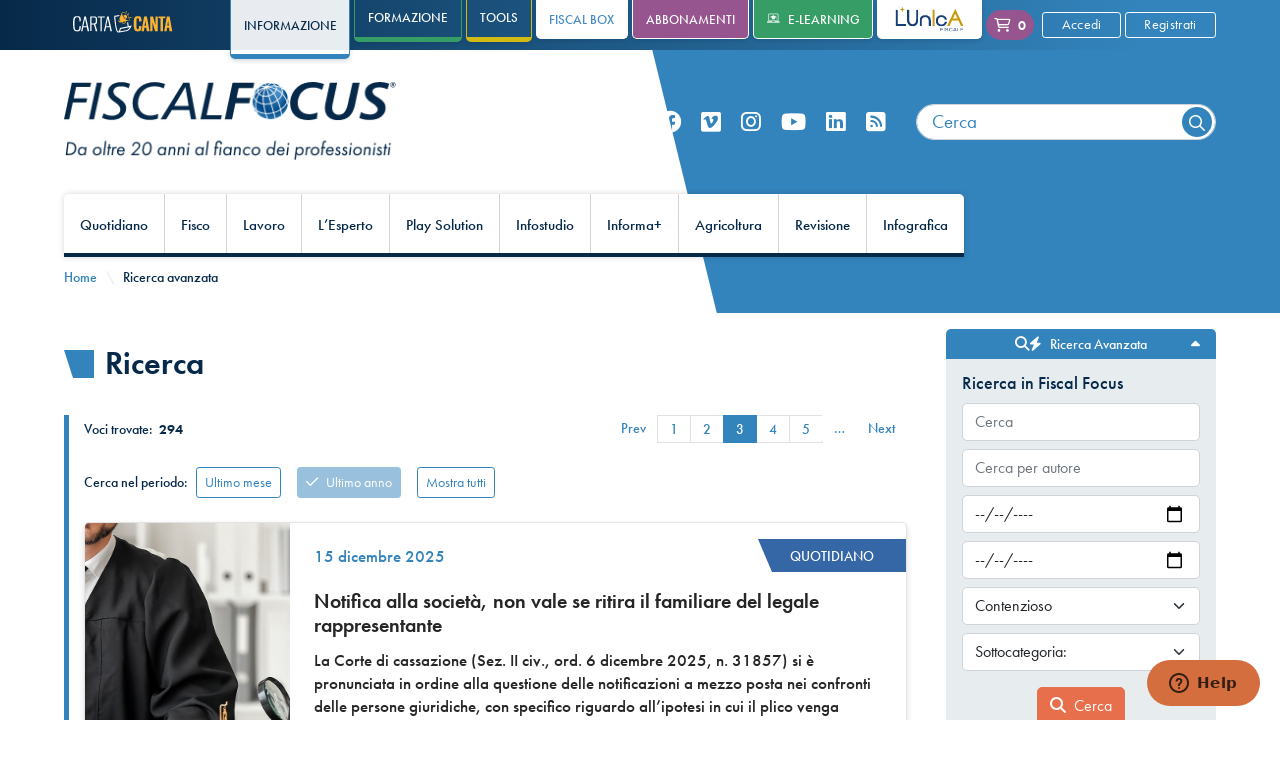

--- FILE ---
content_type: text/html
request_url: https://www.fiscal-focus.it/ricerca-avanzata/ricerca,12,9?cat=54&start=20
body_size: 20716
content:
<!doctype html><html lang="it"><head><meta charset="utf-8">
<title>Ricerca - Fiscal Focus - A cura di Antonio Gigliotti</title>
<link rel="canonical" href="https://www.fiscal-focus.it/ricerca-avanzata/ricerca,12,9">
<meta name="description" content="Fiscal Focus, strumenti per la formazione e l&rsquo;aggiornamento professionale di aziende e professionisti in materia fiscale, tributaria, contabile.">
<meta name="keywords" content="">
<meta name="robots" content="index,follow">
<meta name="viewport" content="width=device-width, initial-scale=1">
<meta name="author" content="Gruppo 4">
<meta name="copyright" content="&copy; Gruppo 4 s.r.l.">
<meta name="format-detection" content="telephone=no">
<meta property="og:url" content="https://www.fiscal-focus.it/ricerca-avanzata/ricerca,12,9?cat=54&amp;start=20">
<meta property="og:title" content="Ricerca">
<meta property="og:description" content="Fiscal Focus, strumenti per la formazione e l&rsquo;aggiornamento professionale di aziende e professionisti in materia fiscale, tributaria, contabile.">
<meta property="og:site_name" content="Fiscal Focus - A cura di Antonio Gigliotti">
<meta property="og:type" content="article">
<meta property="og:locale" content="it_IT">
<meta property="og:image" content="https://www.fiscal-focus.it/static/img/logo-fiscal-trademark.png">
<meta property="og:image:type" content="image/png">
<meta property="og:image:width" content="343">
<meta property="og:image:height" content="42">
<meta property="fb:app_id" content="877219072462512">
<script optimize="false" src="/static/dataLayer.fea908fa8a60f5a6ce52.js"></script><script type="text/javascript" optimize="false"> window.dataLayer.push({ ambiente: 'prod', pagetype: 'ricerca', page_status: '200', section: 'Informazione', login: 'logged-out', }); </script><script> window.ENVIRONMENT = 'prod' </script>
<!-- Icon -->
<link rel="apple-touch-icon" href="/static/root/apple-touch-icon.61d9f1fe13b5de3c4b22a96011248e8c.png">
<link rel="apple-touch-icon" sizes="57x57" href="/static/root/apple-touch-icon-57x57-precomposed.888f922e5f94c33fb2db931f0ba7137f.png">
<link rel="apple-touch-icon" sizes="72x72" href="/static/root/apple-touch-icon-72x72-precomposed.e58a0e155c24887ebadf7d2205f8b0be.png">
<link rel="apple-touch-icon" sizes="114x114" href="/static/root/apple-touch-icon-114x114-precomposed.61615b84a9b5e9d9b8630fafd2d08c5c.png">
<link rel="apple-touch-icon" sizes="144x144" href="/static/root/apple-touch-icon-144x144-precomposed.a3996b80ff6e794808dbe847b294a0a3.png">
<link rel="shortcut icon" type="image/x-icon" href="/static/root/favicon.c7d6a9db94a0f6a2da39bfa1af19d380.ico">
<!-- Caricamento font -->
<link rel="stylesheet" href="https://use.typekit.net/ksf6ebk.css">
<!-- Stili -->
<link rel="stylesheet" href="/static/style.e6c0f22512d37aa6ef75.css">
<link rel="stylesheet" href="/static/print.6c8cdaf0a9ee6bb1516f.css" media="print">
<!-- Google Tag Manager -->
<script optimize="false"> (function(w,d,s,l,i){w[l]=w[l]||[];w[l].push({'gtm.start': new Date().getTime(),event:'gtm.js'});var f=d.getElementsByTagName(s)[0], j=d.createElement(s),dl=l!='dataLayer'?'&l='+l:'';j.async=true;j.src= 'https://www.googletagmanager.com/gtm.js?id='+i+dl; j.addEventListener('load', function() { var _ge = new CustomEvent('gtmReady', { bubbles: true }); d.dispatchEvent(_ge); }); f.parentNode.insertBefore(j,f); })(window,document,'script','dataLayer','GTM-MC8CZBW9'); </script>
<!-- End Google Tag Manager -->
<!-- Per facebook --><script optimize="false" class="_iub_cs_activate" type="text/plain" data-iub-purposes="3"> (function(d, s, id) { var js, fjs = d.getElementsByTagName(s)[0]; if (d.getElementById(id)) return; js = d.createElement(s); js.id = id; js.src = "//connect.facebook.net/en_GB/all.js"; fjs.parentNode.insertBefore(js, fjs); }(document, 'script', 'facebook-jssdk')); </script>
<!-- TikTok Pixel Code--><script optimize="false" class="_iub_cs_activate" type="text/plain" data-iub-purposes="4"> !function (w, d, t) { w.TiktokAnalyticsObject=t;var ttq=w[t]=w[t]||[];ttq.methods=["page","track","identify","instances","debug","on","off","once","ready","alias","group","enableCookie","disableCookie"],ttq.setAndDefer=function(t,e){t[e]=function(){t.push([e].concat(Array.prototype.slice.call(arguments,0)))}};for(var i=0;i<ttq.methods.length;i++)ttq.setAndDefer(ttq,ttq.methods[i]);ttq.instance=function(t){for(var e=ttq._i[t]||[],n=0;n<ttq.methods.length;n++ )ttq.setAndDefer(e,ttq.methods[n]);return e},ttq.load=function(e,n){var i="https://analytics.tiktok.com/i18n/pixel/events.js";ttq._i=ttq._i||{},ttq._i[e]=[],ttq._i[e]._u=i,ttq._t=ttq._t||{},ttq._t[e]=+new Date,ttq._o=ttq._o||{},ttq._o[e]=n||{};n=document.createElement("script");n.type="text/javascript",n.async=!0,n.src=i+"?sdkid="+e+"&lib="+t;e=document.getElementsByTagName("script")[0];e.parentNode.insertBefore(n,e)}; ttq.load('C9L70DRC77UADFMA7DE0'); ttq.page(); }(window, document, 'ttq'); </script>
<!-- GetResponse Analytics --><script optimize="false" class="_iub_cs_activate" type="text/plain" data-iub-purposes="4"> (function(m, o, n, t, e, r, _){ m['__GetResponseAnalyticsObject'] = e;m[e] = m[e] || function() {(m[e].q = m[e].q || []).push(arguments)}; r = o.createElement(n);_ = o.getElementsByTagName(n)[0];r.async = 1;r.src = t;r.setAttribute('crossorigin', 'use-credentials');_.parentNode .insertBefore(r, _); })(window, document, 'script', 'https://ga.getresponse.com/script/68a7cae5-314a-4d7b-a7d9-3da16faff2a1/ga.js', 'GrTracking'); </script>
<!-- End GetResponse Analytics -->
<!-- Start of Zendesk Chat Script --><script class="_iub_cs_activate" type="text/plain" data-iub-purposes="2"> window.$zopim||(function(d,s){var z=$zopim=function(c){z._.push(c)},$=z.s= d.createElement(s),e=d.getElementsByTagName(s)[0];z.set=function(o){z.set. _.push(o)};z._=[];z.set._=[];$.async=!0;$.setAttribute("charset","utf-8"); $.src="https://v2.zopim.com/?5rxRvcO9qQ1DbfK6pP5CfB8aHAKgVX56";z.t=+new Date;$. type="text/javascript";e.parentNode.insertBefore($,e)})(document,"script"); window.$zopim(function () { $zopim.livechat.button.setOffsetVerticalMobile(50) }); </script></head><body class="it classe-uti id-9 sezione-56 tag-ricerca sez-lev-2 main-sez-56">
<!-- Google Tag Manager (noscript) -->
<noscript>
<iframe src="https://www.googletagmanager.com/ns.html?id=GTM-MC8CZBW9" height="0" width="0" style="display:none;visibility:hidden"></iframe>
</noscript>
<!-- End Google Tag Manager (noscript) -->
<div class="risultati-ricerca utilita">
<div class="container-header-bg container-fluid px-0 ">
<div class="row g-0 header-bg">
<div class="col"></div>
<div class="trapezoid"></div>
</div>
<header>
<div id="topbar" class="d-none d-xl-block">
<div class="ff-container">
<div class="row">
<div class="col d-flex align-items-center py-2">
<a href="https://lp.fiscal-focus.it/carta-canta/" title="Carta Canta - La realt&agrave; fiscale raccontata da chi la vive - MASTER Fiscal Focus" target="_blank">
<div class="logo-small">
<img src="/static/img/carta-canta.acd481426a738f8806ec9ea62ad7f6c7.svg" alt="Carta Canta - La realt&agrave; fiscale raccontata da chi la vive - MASTER Fiscal Focus"></div>
</a>
<div class="ms-3">
<ul id="ul-50" class="lev1 nav  sup">
<li class="first lev1">
<a class="sez-50 lev1 nav-link" href="/chi-siamo/,50">Chi siamo</a>
</li>
<li class="lev1">
<a class="sez-55 lev1 nav-link" href="/contatti/,55">Contatti</a>
</li>
</ul>
</div>
</div>
<div class="col d-flex justify-content-end align-items-center">
<!-- Nuovi pulsanti di navigazione fra le aree -->
<a target="" class="btn btn-area-nav me-1 text-white btn-outline-primary btn-area-nav-top active" href="/" title="Visita la home di Informazione FiscalFocus&reg;">Informazione</a><a target="" class="btn btn-area-nav me-1 text-white btn-outline-formazione btn-area-nav-top" href="/shop-home/formazione/,4" title="Visita l&rsquo;area corsi e formazione">Formazione</a><a target="" class="btn btn-area-nav me-1 text-white btn-outline-editoria btn-area-nav-top" href="/shop-home/tool-e-quaderni/,5" title="Visualizza i tools preparati dalla redazione di FiscalFocus&reg;">Tools</a><a target="_blank" class="btn btn-area-nav me-1 text-dark btn-white btn-area-nav-top text-fiscal-box fiscal-box" href="https://www.fiscal-box.it/" title="Scopri Fiscal Box, la banca dati di FiscalFocus&reg;">Fiscal Box</a><a target="" class="btn btn-area-nav me-1 text-white btn-shop btn-area-nav-top" href="/shop-home/abbonamenti/,51" title="Visita lo Shop di FiscalFocus&reg;">Abbonamenti</a><a target="_blank" class="btn btn-area-nav me-1 text-white btn-formazione btn-area-nav-top elearning" href="/flow.int?func=fiscal_focus_3learn_login" title="Entra nell&rsquo;area e-learning"><i class="ff-icon-elearning me-2"></i>e-Learning</a><a target="_blank" class="btn btn-area-nav me-1 text-dark btn-white btn-area-nav-top text-dark lunica" href="https://lunica.fiscal-focus.it/" title="Entra su L'Unica">L'Unica</a><a class="badge rounded-pill bg-shop cart text-white me-2" href="/form/carrello/carrello,12,2" title="Visualizza il tuo carrello acquisti"><i class="far fa-shopping-cart me-2"></i>0</a>
<div class="tools d-flex align-items-center">
<a class="btn btn-sm btn-outline-white login me-1" href="/form/login,12,6?ret=%2Futi%2C9%3Fcat%3D54%26start%3D20" title="Effettua la login come utente registrato">Accedi</a><a class="btn btn-sm btn-outline-white sign" href="/form/registrazione-nuovo-utente,12,8" title="Sei un nuovo utente? Registrati">Registrati</a>
</div>
</div>
</div>
</div>
</div>
<div id="logobar">
<div class="ff-container">
<div class="row align-items-center justify-content-between">
<div class="col-auto">
<div class="logo">
<a href="/" title="Fiscal Focus - il punto di riferimento in materia economica e fiscale per commercialisti e consulenti del lavoro">
<picture>
<source srcset="/static/img/logo.e48a4dbabbf538af5abc10a84357592a.png, /static/img/logo@2x.a9ecf3d1e0a9ed9b18a43493c27a69e6.png 2x" media="(min-width: 1200px)"></source>
<source srcset="/static/img/logo-mobile.9ccb1c42c1be69117081cedfaef96cb4.png, /static/img/logo-mobile@2x.6488efb1d090e75008c3b3bf00d407f8.png 2x" media="(max-width: 1199px)"></source>
<img src="/static/img/logo-mobile.9ccb1c42c1be69117081cedfaef96cb4.png" alt="FiscalFocus&reg; - Il portale punto di riferimento per commercialisti e consulenti del lavoro"></picture>
</a>
</div>
</div>
<div class="col-auto d-none d-xl-block">
<div class="d-flex justify-content-end align-items-center">
<div class="d-flex flex-column align-items-end ms-lg-5">
<div class="d-flex align-items-center justify-content-end">
<div class="social-icons">
<div class="social-icon">
<a class="facebook" href="https://www.facebook.com/pages/Quotidiano-Fiscal-Focus/210471682314556?sk=wall" target="_blank" title="Segui Fiscal Focus su Facebook"><i class="fab fa-facebook" aria-hidden="true"></i></a>
</div>
<div class="social-icon">
<a class="vimeo" href="https://vimeo.com/user40813442" target="_blank" title="Visita il profilo Vimeo di Fiscal Focus"><span class="circle"><i class="fab fa-vimeo" aria-hidden="true"></i></span></a>
</div>
<div class="social-icon">
<a class="instagram" href="https://www.instagram.com/fiscalfocus/?hl=it" target="_blank" title="Segui Fiscal Focus su Instagram"><i class="fab fa-instagram" aria-hidden="true"></i></a>
</div>
<div class="social-icon">
<a class="youtube" href="https://www.youtube.com/user/FiscalFocus/videos" target="_blank" title="Visita il canale Youtube di Fiscal Focus"><i class="fab fa-youtube" aria-hidden="true"></i></a>
</div>
<div class="social-icon">
<a class="linkedin" href="https://it.linkedin.com/company/fiscal-focus" target="_blank" title="Segui Fiscal Focus su Linkedin"><i class="fab fa-linkedin" aria-hidden="true"></i></a>
</div>
<div class="social-icon">
<a class="rss" href="/rss/,66" title="Resta sempre aggiornato: iscriviti alla lista RSS"><i class="fas fa-rss-square" aria-hidden="true"></i></a>
</div>
</div>
<div class="ricerca">
<!--<span class="avanzata"><i18n:text catalogue="fiscal" key="bt-avanzata"/></span>-->
<form method="get" onsubmit="return this.elements.q.value != ''" action="/it/uti,ricerca">
<input name="q" value="" placeholder="Cerca" class="text form-control search-input"><label>Cerca</label><button type="submit" class="btn btn-primary submit-btn"><i class="far fa-search"></i></button>
</form>
</div>
</div>
</div>
</div>
</div>
<div class="col-5 d-xl-none d-flex flex-row-reverse">
<div id="mobile-nav-tools" class="d-flex align-items-center justify-content-end d-xl-none">
<button id="search-btn" class="btn btn-link"><i class="far fa-search text-white"></i></button><a class="btn btn-link" href="/form/carrello/carrello,12,2" title="Visualizza e gestisci i prodotti nel carrello"><i class="far fa-shopping-cart text-white"></i></a><a class="btn btn-link" href="/area-personale/,273" title="Entra nell'area personale"><i class="fas fa-user-circle text-white"></i></a><button class="btn btn-link menu-toggler"><i class="fas fa-bars text-white"></i></button>
</div>
</div>
</div>
</div>
</div>
<div id="navbar" class="d-none d-xl-block">
<div class="ff-container">
<div class="row flex-xxl-nowrap align-items-center justify-content-between">
<div class="col-auto">
<div class="navbar-container">
<ul id="ul-2" class="lev1 navbar navbar-expand-lg navbar-light bg-light  top has-lev2 ">
<li class="first lev1 has-dropdown">
<a class="sez-2 lev1 nav-link" href="/quotidiano/,2">Quotidiano</a>
<ul id="ul-9" class="lev2 top has-lev3 ">
<li class="first lev2 has-dropdown">
<span class="lev2">Il Quotidiano</span>
<ul id="ul-8" class="lev3 top">
<li class="first lev3">
<a class="sez-8 lev3 nav-link" href="/quotidiano/il-quotidiano/editoriali/,8">Editoriali</a>
</li>
<li class="lev3">
<a class="sez-13 lev3 nav-link" href="/quotidiano/il-quotidiano/articoli-fisco/,13">Articoli Fisco</a>
</li>
<li class="lev3">
<a class="sez-100 lev3 nav-link" href="/quotidiano/il-quotidiano/articoli-lavoro/,100">Articoli Lavoro</a>
</li>
<li class="lev3">
<a class="sez-18 lev3 nav-link" href="/quotidiano/il-quotidiano/articoli-legali/,18">Articoli Legali</a>
</li>
<li class="lev3">
<a class="sez-108 lev3 nav-link" href="/quotidiano/il-quotidiano/edizione-del-giorno/,108">Edizione del giorno</a>
</li>
<li class="lev3">
<a class="sez-289 lev3 nav-link" href="/quotidiano/il-quotidiano/archivio-newsletter/,289">Archivio Newsletter</a>
</li>
</ul>
</li>
<li class="lev2 has-dropdown">
<span class="lev2">Altre tematiche</span>
<ul id="ul-23" class="lev3 top">
<li class="first lev3">
<a class="sez-23 lev3 nav-link" href="/quotidiano/altre-tematiche/economia-societa/,23">Economia &amp; Societ&agrave;</a>
</li>
<li class="lev3">
<a class="sez-21 lev3 nav-link" href="/quotidiano/altre-tematiche/infoprofessioni/,21">Infoprofessioni</a>
</li>
<li class="lev3">
<a class="sez-148 lev3 nav-link" href="/quotidiano/altre-tematiche/notizie-free/,148">Notizie Free</a>
</li>
</ul>
</li>
</ul>
</li>
<li class="lev1 has-dropdown">
<a class="sez-3 lev1 nav-link" href="/fisco/,3">Fisco</a>
<ul id="ul-25" class="lev2 top has-lev3 ">
<li class="first lev2 has-dropdown">
<span class="lev2">Info Fisco</span>
<ul id="ul-407" class="lev3 top">
<li class="first lev3">
<a class="sez-407 lev3 nav-link" href="/fisco/info-fisco/informafisco/,407">Informafisco</a>
</li>
<li class="lev3">
<a class="sez-32 lev3 nav-link" href="/fisco/info-fisco/speciale-dichiarazioni/,32">Speciale dichiarazioni</a>
</li>
<li class="lev3">
<a class="sez-29 lev3 nav-link" href="/fisco/info-fisco/circolare-settimanale/,29">Circolare settimanale</a>
</li>
</ul>
</li>
<li class="lev2 has-dropdown">
<span class="lev2">Area Legale</span>
<ul id="ul-40" class="lev3 top">
<li class="first lev3">
<a class="sez-40 lev3 nav-link" href="/fisco/area-legale/fiscal-sentenze/,40">Fiscal Sentenze</a>
</li>
</ul>
</li>
<li class="lev2 has-dropdown">
<span class="lev2">Utility Fisco</span>
<ul id="ul-330" class="lev3 top">
<li class="first lev3">
<a class="sez-330 lev3 nav-link" href="/fisco/utility-fisco/quaderni-fisco/,330">Quaderni Fisco</a>
</li>
<li class="lev3">
<a class="sez-16 lev3 nav-link" href="/fisco/utility-fisco/scadenze/,16">Scadenze</a>
</li>
<li class="lev3">
<a class="sez-74 lev3 nav-link" href="/fisco/utility-fisco/scadenzario/,74">Scadenzario</a>
</li>
<li class="lev3">
<a class="sez-134 lev3 nav-link" href="/fisco/utility-fisco/sintesi-operative/,134">Sintesi Operative</a>
</li>
</ul>
</li>
<li class="lev2 has-dropdown">
<span class="lev2">Archivio Newsletter</span>
<ul id="ul-290" class="lev3 top">
<li class="first lev3">
<a class="sez-290 lev3 nav-link" href="/fisco/archivio-newsletter/informative-gold/,290">Informative Gold</a>
</li>
<li class="lev3">
<a class="sez-291 lev3 nav-link" href="/fisco/archivio-newsletter/informative-smart/,291">Informative Smart</a>
</li>
<li class="lev3">
<a class="sez-292 lev3 nav-link" href="/fisco/archivio-newsletter/informative-smart-plus/,292">Informative Smart Plus</a>
</li>
<li class="lev3">
<a class="sez-294 lev3 nav-link" href="/fisco/archivio-newsletter/informative-fisco/,294">Informative Fisco</a>
</li>
</ul>
</li>
</ul>
</li>
<li class="lev1 has-dropdown">
<a class="sez-87 lev1 nav-link" href="/lavoro/,87">Lavoro</a>
<ul id="ul-88" class="lev2 top has-lev3 ">
<li class="first lev2 has-dropdown">
<span class="lev2">Info Lavoro</span>
<ul id="ul-93" class="lev3 top">
<li class="first lev3">
<a class="sez-93 lev3 nav-link" href="/lavoro/info-lavoro/lavoro-previdenza/,93">Lavoro &amp; Previdenza</a>
</li>
<li class="lev3">
<a class="sez-92 lev3 nav-link" href="/lavoro/info-lavoro/lavoro-consulenza/,92">Lavoro &amp; Consulenza</a>
</li>
<li class="lev3">
<a class="sez-94 lev3 nav-link" href="/lavoro/info-lavoro/giuslavoro/,94">GiusLavoro</a>
</li>
<li class="lev3">
<a class="sez-95 lev3 nav-link" href="/lavoro/info-lavoro/focus-lavoro/,95">Focus Lavoro</a>
</li>
<li class="lev3">
<a class="sez-99 lev3 nav-link" href="/lavoro/info-lavoro/inpratica/,99">InPratica</a>
</li>
</ul>
</li>
<li class="lev2 has-dropdown">
<span class="lev2">Utility Lavoro</span>
<ul id="ul-39" class="lev3 top">
<li class="first lev3">
<a class="sez-39 lev3 nav-link" href="/lavoro/utility-lavoro/circolare-del-lavoro/,39">Circolare del lavoro</a>
</li>
<li class="lev3">
<a class="sez-101 lev3 nav-link" href="/lavoro/utility-lavoro/scadenze/,101">Scadenze</a>
</li>
<li class="lev3">
<a class="sez-96 lev3 nav-link" href="/lavoro/utility-lavoro/scadenzario/,96">Scadenzario</a>
</li>
</ul>
</li>
<li class="lev2 has-dropdown">
<span class="lev2">Webinar</span>
<ul id="ul-241" class="lev3 top">
<li class="first lev3">
<a class="sez-241 lev3 nav-link" href="/lavoro/webinar/webinar-lavoro/,241">Webinar Lavoro</a>
</li>
<li class="lev3">
<a class="sez-293 lev3 nav-link" href="/lavoro/webinar/archivio-newsletter/,293">Archivio Newsletter</a>
</li>
</ul>
</li>
</ul>
</li>
<li class="lev1 has-dropdown">
<a class="sez-7 lev1 nav-link" href="/l-esperto/,7">L&rsquo;Esperto</a>
<ul id="ul-194" class="lev2 top has-lev3 ">
<li class="first lev2 has-dropdown">
<span class="lev2">L'Esperto</span>
<ul id="ul-47" class="lev3 top">
<li class="first lev3">
<a class="sez-47 lev3 nav-link" href="/l-esperto/l-esperto/casi-fiscali/,47">Casi Fiscali</a>
</li>
<li class="lev3">
<a class="sez-98 lev3 nav-link" href="/l-esperto/l-esperto/casi-lavoro/,98">Casi Lavoro</a>
</li>
<li class="lev3">
<a class="sez-209 lev3 nav-link" href="/l-esperto/l-esperto/dossier-casi/,209">Dossier Casi</a>
</li>
<li class="lev3">
<a class="sez-203 lev3 nav-link" href="/l-esperto/l-esperto/quesiti-risolti/,203">Quesiti Risolti</a>
</li>
</ul>
</li>
<li class="lev2 has-dropdown">
<span class="lev2">Fiscal Consulting</span>
<ul id="ul-49" class="lev3 top">
<li class="first lev3">
<a class="sez-49 lev3 nav-link" href="/l-esperto/fiscal-consulting/invia-un-quesito/,49">Invia un quesito</a>
</li>
<li class="lev3">
<a class="sez-210 lev3 nav-link" href="/l-esperto/fiscal-consulting/consulenze-premium/,210">Consulenze Premium</a>
</li>
</ul>
</li>
<li class="lev2 has-dropdown">
<span class="lev2">Archivio Newsletter</span>
<ul id="ul-295" class="lev3 top">
<li class="first lev3">
<a class="sez-295 lev3 nav-link" href="/l-esperto/archivio-newsletter/informative-esperto/,295">Informative Esperto</a>
</li>
</ul>
</li>
</ul>
</li>
<li class="lev1 has-dropdown">
<a class="sez-228 lev1 nav-link" href="/play-solution/,228">Play Solution</a>
<ul id="ul-229" class="lev2 top">
<li class="first lev2">
<a class="sez-229 lev2 nav-link" href="/play-solution/di-lunedi/,229">Di Luned&igrave;</a>
</li>
<li class="lev2">
<a class="sez-250 lev2 nav-link" href="/play-solution/caffe-e-cornetto/,250">Caff&egrave; e Cornetto</a>
</li>
<li class="lev2">
<a class="sez-328 lev2 nav-link" href="/play-solution/fiscalzoom/,328">FiscalZoom</a>
</li>
<li class="lev2">
<a class="sez-302 lev2 nav-link" href="/play-solution/pillole-di-gigliotti/,302">Pillole di Gigliotti</a>
</li>
</ul>
</li>
<li class="lev1 has-dropdown">
<a class="sez-260 lev1 nav-link" href="/infostudio/,260">Infostudio</a>
<ul id="ul-283" class="lev2 top has-lev3 ">
<li class="first lev2 has-dropdown">
<span class="lev2">Info per lo studio</span>
<ul id="ul-38" class="lev3 top">
<li class="first lev3">
<a class="sez-38 lev3 nav-link" href="/infostudio/info-per-lo-studio/infostudio-lavoro/,38">InfoStudio Lavoro</a>
</li>
<li class="lev3">
<a class="sez-149 lev3 nav-link" href="/infostudio/info-per-lo-studio/infostudio-fiscale/,149">InfoStudio Fiscale</a>
</li>
</ul>
</li>
<li class="lev2 has-dropdown">
<span class="lev2">Archivio Newsletter</span>
<ul id="ul-300" class="lev3 top">
<li class="first lev3">
<a class="sez-300 lev3 nav-link" href="/infostudio/archivio-newsletter/informative-infostudio/,300">Informative Infostudio</a>
</li>
</ul>
</li>
</ul>
</li>
<li class="lev1 has-dropdown">
<a class="sez-313 lev1 nav-link" href="/informa/,313">Informa+</a>
<ul id="ul-332" class="lev2 top has-lev3 ">
<li class="first lev2 has-dropdown">
<span class="lev2">Informa piu</span>
<ul id="ul-314" class="lev3 top">
<li class="first lev3">
<a class="sez-314 lev3 nav-link" href="/informa/informa-piu/caf/,314">Caf</a>
</li>
<li class="lev3">
<a class="sez-315 lev3 nav-link" href="/informa/informa-piu/patronato/,315">Patronato</a>
</li>
<li class="lev3">
<a class="sez-316 lev3 nav-link" href="/informa/informa-piu/imprese/,316">Imprese</a>
</li>
</ul>
</li>
</ul>
</li>
<li class="lev1 has-dropdown">
<a class="sez-318 lev1 nav-link" href="/agricoltura/,318">Agricoltura</a>
<ul id="ul-320" class="lev2 top has-lev3 ">
<li class="first lev2 has-dropdown">
<span class="lev2">Info Agricoltura</span>
<ul id="ul-325" class="lev3 top">
<li class="first lev3">
<a class="sez-325 lev3 nav-link" href="/agricoltura/info-agricoltura/agrofocus/,325">AgroFocus</a>
</li>
<li class="lev3">
<a class="sez-326 lev3 nav-link" href="/agricoltura/info-agricoltura/agronews/,326">AgroNews</a>
</li>
<li class="lev3">
<a class="sez-327 lev3 nav-link" href="/agricoltura/info-agricoltura/agro-casi/,327">Agro&amp;Casi</a>
</li>
</ul>
</li>
</ul>
</li>
<li class="lev1">
<a class="sez-212 lev1 nav-link" href="/revisione/,212">Revisione</a>
</li>
<li class="lev1 has-dropdown">
<a class="sez-421 lev1 nav-link" href="/infografica/,421">Infografica</a>
<ul id="ul-422" class="lev2 top">
<li class="first lev2">
<a class="sez-422 lev2 nav-link" href="/infografica/schede-infografica/,422">Schede Infografica</a>
</li>
</ul>
</li>
</ul>
</div>
</div>
</div>
</div>
</div>
</header>
<div id="mobile-menu" class="bg-secondary" style="display: none">
<div class="d-flex justify-content-between align-items-center">
<div class="logo">
<a href="/" title="Fiscal Focus - il punto di riferimento in materia economica e fiscale per commercialisti e consulenti del lavoro">
<picture>
<source srcset="/static/img/logo-white.2f8211e743ceb581108931886d711ad7.png, /static/img/logo-white@2x.bfb50654686b8e666a437e62088ea9f1.png 2x"></source>
<img src="/static/img/logo-white.2f8211e743ceb581108931886d711ad7.png" alt="FiscalFocus&reg; - Il portale punto di riferimento per commercialisti e consulenti del lavoro"></picture>
</a>
</div>
</div>
<div class="close-btn menu-toggler">
<i class="fas fa-times"></i>
</div>
<div class="menu-scrollable-content">
<ul id="ul-2" class="lev1 navbar navbar-expand-lg navbar-light bg-light  mobile has-lev2 ">
<li class="first lev1 has-dropdown">
<a class="sez-2 lev1 nav-link" href="/quotidiano/,2">Quotidiano</a><button class="dropdown-btn btn collapsed" data-bs-toggle="collapse" data-bs-target="#ul-9" aria-expanded="false" aria-controls="ul-9"><i class="far fa-angle-down"></i><i class="far fa-angle-up"></i></button>
<ul id="ul-9" class="lev2 collapse  mobile has-lev3 ">
<li class="first lev2 has-dropdown">
<span class="lev2">Il Quotidiano</span>
<ul id="ul-8" class="lev3 mobile">
<li class="first lev3">
<a class="sez-8 lev3 nav-link" href="/quotidiano/il-quotidiano/editoriali/,8">Editoriali</a>
</li>
<li class="lev3">
<a class="sez-13 lev3 nav-link" href="/quotidiano/il-quotidiano/articoli-fisco/,13">Articoli Fisco</a>
</li>
<li class="lev3">
<a class="sez-100 lev3 nav-link" href="/quotidiano/il-quotidiano/articoli-lavoro/,100">Articoli Lavoro</a>
</li>
<li class="lev3">
<a class="sez-18 lev3 nav-link" href="/quotidiano/il-quotidiano/articoli-legali/,18">Articoli Legali</a>
</li>
<li class="lev3">
<a class="sez-108 lev3 nav-link" href="/quotidiano/il-quotidiano/edizione-del-giorno/,108">Edizione del giorno</a>
</li>
<li class="lev3">
<a class="sez-289 lev3 nav-link" href="/quotidiano/il-quotidiano/archivio-newsletter/,289">Archivio Newsletter</a>
</li>
</ul>
</li>
<li class="lev2 has-dropdown">
<span class="lev2">Altre tematiche</span>
<ul id="ul-23" class="lev3 mobile">
<li class="first lev3">
<a class="sez-23 lev3 nav-link" href="/quotidiano/altre-tematiche/economia-societa/,23">Economia &amp; Societ&agrave;</a>
</li>
<li class="lev3">
<a class="sez-21 lev3 nav-link" href="/quotidiano/altre-tematiche/infoprofessioni/,21">Infoprofessioni</a>
</li>
<li class="lev3">
<a class="sez-148 lev3 nav-link" href="/quotidiano/altre-tematiche/notizie-free/,148">Notizie Free</a>
</li>
</ul>
</li>
<button class="dropdown-btn btn collapsed" data-bs-toggle="collapse" data-bs-target="#ul-9" aria-expanded="false" aria-controls="ul-9"><i class="far fa-angle-down"></i><i class="far fa-angle-up"></i></button>
</ul>
</li>
<li class="lev1 has-dropdown">
<a class="sez-3 lev1 nav-link" href="/fisco/,3">Fisco</a><button class="dropdown-btn btn collapsed" data-bs-toggle="collapse" data-bs-target="#ul-25" aria-expanded="false" aria-controls="ul-25"><i class="far fa-angle-down"></i><i class="far fa-angle-up"></i></button>
<ul id="ul-25" class="lev2 collapse  mobile has-lev3 ">
<li class="first lev2 has-dropdown">
<span class="lev2">Info Fisco</span>
<ul id="ul-407" class="lev3 mobile">
<li class="first lev3">
<a class="sez-407 lev3 nav-link" href="/fisco/info-fisco/informafisco/,407">Informafisco</a>
</li>
<li class="lev3">
<a class="sez-32 lev3 nav-link" href="/fisco/info-fisco/speciale-dichiarazioni/,32">Speciale dichiarazioni</a>
</li>
<li class="lev3">
<a class="sez-29 lev3 nav-link" href="/fisco/info-fisco/circolare-settimanale/,29">Circolare settimanale</a>
</li>
</ul>
</li>
<li class="lev2 has-dropdown">
<span class="lev2">Area Legale</span>
<ul id="ul-40" class="lev3 mobile">
<li class="first lev3">
<a class="sez-40 lev3 nav-link" href="/fisco/area-legale/fiscal-sentenze/,40">Fiscal Sentenze</a>
</li>
</ul>
</li>
<li class="lev2 has-dropdown">
<span class="lev2">Utility Fisco</span>
<ul id="ul-330" class="lev3 mobile">
<li class="first lev3">
<a class="sez-330 lev3 nav-link" href="/fisco/utility-fisco/quaderni-fisco/,330">Quaderni Fisco</a>
</li>
<li class="lev3">
<a class="sez-16 lev3 nav-link" href="/fisco/utility-fisco/scadenze/,16">Scadenze</a>
</li>
<li class="lev3">
<a class="sez-74 lev3 nav-link" href="/fisco/utility-fisco/scadenzario/,74">Scadenzario</a>
</li>
<li class="lev3">
<a class="sez-134 lev3 nav-link" href="/fisco/utility-fisco/sintesi-operative/,134">Sintesi Operative</a>
</li>
</ul>
</li>
<li class="lev2 has-dropdown">
<span class="lev2">Archivio Newsletter</span>
<ul id="ul-290" class="lev3 mobile">
<li class="first lev3">
<a class="sez-290 lev3 nav-link" href="/fisco/archivio-newsletter/informative-gold/,290">Informative Gold</a>
</li>
<li class="lev3">
<a class="sez-291 lev3 nav-link" href="/fisco/archivio-newsletter/informative-smart/,291">Informative Smart</a>
</li>
<li class="lev3">
<a class="sez-292 lev3 nav-link" href="/fisco/archivio-newsletter/informative-smart-plus/,292">Informative Smart Plus</a>
</li>
<li class="lev3">
<a class="sez-294 lev3 nav-link" href="/fisco/archivio-newsletter/informative-fisco/,294">Informative Fisco</a>
</li>
</ul>
</li>
<button class="dropdown-btn btn collapsed" data-bs-toggle="collapse" data-bs-target="#ul-25" aria-expanded="false" aria-controls="ul-25"><i class="far fa-angle-down"></i><i class="far fa-angle-up"></i></button>
</ul>
</li>
<li class="lev1 has-dropdown">
<a class="sez-87 lev1 nav-link" href="/lavoro/,87">Lavoro</a><button class="dropdown-btn btn collapsed" data-bs-toggle="collapse" data-bs-target="#ul-88" aria-expanded="false" aria-controls="ul-88"><i class="far fa-angle-down"></i><i class="far fa-angle-up"></i></button>
<ul id="ul-88" class="lev2 collapse  mobile has-lev3 ">
<li class="first lev2 has-dropdown">
<span class="lev2">Info Lavoro</span>
<ul id="ul-93" class="lev3 mobile">
<li class="first lev3">
<a class="sez-93 lev3 nav-link" href="/lavoro/info-lavoro/lavoro-previdenza/,93">Lavoro &amp; Previdenza</a>
</li>
<li class="lev3">
<a class="sez-92 lev3 nav-link" href="/lavoro/info-lavoro/lavoro-consulenza/,92">Lavoro &amp; Consulenza</a>
</li>
<li class="lev3">
<a class="sez-94 lev3 nav-link" href="/lavoro/info-lavoro/giuslavoro/,94">GiusLavoro</a>
</li>
<li class="lev3">
<a class="sez-95 lev3 nav-link" href="/lavoro/info-lavoro/focus-lavoro/,95">Focus Lavoro</a>
</li>
<li class="lev3">
<a class="sez-99 lev3 nav-link" href="/lavoro/info-lavoro/inpratica/,99">InPratica</a>
</li>
</ul>
</li>
<li class="lev2 has-dropdown">
<span class="lev2">Utility Lavoro</span>
<ul id="ul-39" class="lev3 mobile">
<li class="first lev3">
<a class="sez-39 lev3 nav-link" href="/lavoro/utility-lavoro/circolare-del-lavoro/,39">Circolare del lavoro</a>
</li>
<li class="lev3">
<a class="sez-101 lev3 nav-link" href="/lavoro/utility-lavoro/scadenze/,101">Scadenze</a>
</li>
<li class="lev3">
<a class="sez-96 lev3 nav-link" href="/lavoro/utility-lavoro/scadenzario/,96">Scadenzario</a>
</li>
</ul>
</li>
<li class="lev2 has-dropdown">
<span class="lev2">Webinar</span>
<ul id="ul-241" class="lev3 mobile">
<li class="first lev3">
<a class="sez-241 lev3 nav-link" href="/lavoro/webinar/webinar-lavoro/,241">Webinar Lavoro</a>
</li>
<li class="lev3">
<a class="sez-293 lev3 nav-link" href="/lavoro/webinar/archivio-newsletter/,293">Archivio Newsletter</a>
</li>
</ul>
</li>
<button class="dropdown-btn btn collapsed" data-bs-toggle="collapse" data-bs-target="#ul-88" aria-expanded="false" aria-controls="ul-88"><i class="far fa-angle-down"></i><i class="far fa-angle-up"></i></button>
</ul>
</li>
<li class="lev1 has-dropdown">
<a class="sez-7 lev1 nav-link" href="/l-esperto/,7">L&rsquo;Esperto</a><button class="dropdown-btn btn collapsed" data-bs-toggle="collapse" data-bs-target="#ul-194" aria-expanded="false" aria-controls="ul-194"><i class="far fa-angle-down"></i><i class="far fa-angle-up"></i></button>
<ul id="ul-194" class="lev2 collapse  mobile has-lev3 ">
<li class="first lev2 has-dropdown">
<span class="lev2">L'Esperto</span>
<ul id="ul-47" class="lev3 mobile">
<li class="first lev3">
<a class="sez-47 lev3 nav-link" href="/l-esperto/l-esperto/casi-fiscali/,47">Casi Fiscali</a>
</li>
<li class="lev3">
<a class="sez-98 lev3 nav-link" href="/l-esperto/l-esperto/casi-lavoro/,98">Casi Lavoro</a>
</li>
<li class="lev3">
<a class="sez-209 lev3 nav-link" href="/l-esperto/l-esperto/dossier-casi/,209">Dossier Casi</a>
</li>
<li class="lev3">
<a class="sez-203 lev3 nav-link" href="/l-esperto/l-esperto/quesiti-risolti/,203">Quesiti Risolti</a>
</li>
</ul>
</li>
<li class="lev2 has-dropdown">
<span class="lev2">Fiscal Consulting</span>
<ul id="ul-49" class="lev3 mobile">
<li class="first lev3">
<a class="sez-49 lev3 nav-link" href="/l-esperto/fiscal-consulting/invia-un-quesito/,49">Invia un quesito</a>
</li>
<li class="lev3">
<a class="sez-210 lev3 nav-link" href="/l-esperto/fiscal-consulting/consulenze-premium/,210">Consulenze Premium</a>
</li>
</ul>
</li>
<li class="lev2 has-dropdown">
<span class="lev2">Archivio Newsletter</span>
<ul id="ul-295" class="lev3 mobile">
<li class="first lev3">
<a class="sez-295 lev3 nav-link" href="/l-esperto/archivio-newsletter/informative-esperto/,295">Informative Esperto</a>
</li>
</ul>
</li>
<button class="dropdown-btn btn collapsed" data-bs-toggle="collapse" data-bs-target="#ul-194" aria-expanded="false" aria-controls="ul-194"><i class="far fa-angle-down"></i><i class="far fa-angle-up"></i></button>
</ul>
</li>
<li class="lev1 has-dropdown">
<a class="sez-228 lev1 nav-link" href="/play-solution/,228">Play Solution</a><button class="dropdown-btn btn collapsed" data-bs-toggle="collapse" data-bs-target="#ul-229" aria-expanded="false" aria-controls="ul-229"><i class="far fa-angle-down"></i><i class="far fa-angle-up"></i></button>
<ul id="ul-229" class="lev2 collapse  mobile">
<li class="first lev2">
<a class="sez-229 lev2 nav-link" href="/play-solution/di-lunedi/,229">Di Luned&igrave;</a>
</li>
<li class="lev2">
<a class="sez-250 lev2 nav-link" href="/play-solution/caffe-e-cornetto/,250">Caff&egrave; e Cornetto</a>
</li>
<li class="lev2">
<a class="sez-328 lev2 nav-link" href="/play-solution/fiscalzoom/,328">FiscalZoom</a>
</li>
<li class="lev2">
<a class="sez-302 lev2 nav-link" href="/play-solution/pillole-di-gigliotti/,302">Pillole di Gigliotti</a>
</li>
<button class="dropdown-btn btn collapsed" data-bs-toggle="collapse" data-bs-target="#ul-229" aria-expanded="false" aria-controls="ul-229"><i class="far fa-angle-down"></i><i class="far fa-angle-up"></i></button>
</ul>
</li>
<li class="lev1 has-dropdown">
<a class="sez-260 lev1 nav-link" href="/infostudio/,260">Infostudio</a><button class="dropdown-btn btn collapsed" data-bs-toggle="collapse" data-bs-target="#ul-283" aria-expanded="false" aria-controls="ul-283"><i class="far fa-angle-down"></i><i class="far fa-angle-up"></i></button>
<ul id="ul-283" class="lev2 collapse  mobile has-lev3 ">
<li class="first lev2 has-dropdown">
<span class="lev2">Info per lo studio</span>
<ul id="ul-38" class="lev3 mobile">
<li class="first lev3">
<a class="sez-38 lev3 nav-link" href="/infostudio/info-per-lo-studio/infostudio-lavoro/,38">InfoStudio Lavoro</a>
</li>
<li class="lev3">
<a class="sez-149 lev3 nav-link" href="/infostudio/info-per-lo-studio/infostudio-fiscale/,149">InfoStudio Fiscale</a>
</li>
</ul>
</li>
<li class="lev2 has-dropdown">
<span class="lev2">Archivio Newsletter</span>
<ul id="ul-300" class="lev3 mobile">
<li class="first lev3">
<a class="sez-300 lev3 nav-link" href="/infostudio/archivio-newsletter/informative-infostudio/,300">Informative Infostudio</a>
</li>
</ul>
</li>
<button class="dropdown-btn btn collapsed" data-bs-toggle="collapse" data-bs-target="#ul-283" aria-expanded="false" aria-controls="ul-283"><i class="far fa-angle-down"></i><i class="far fa-angle-up"></i></button>
</ul>
</li>
<li class="lev1 has-dropdown">
<a class="sez-313 lev1 nav-link" href="/informa/,313">Informa+</a><button class="dropdown-btn btn collapsed" data-bs-toggle="collapse" data-bs-target="#ul-332" aria-expanded="false" aria-controls="ul-332"><i class="far fa-angle-down"></i><i class="far fa-angle-up"></i></button>
<ul id="ul-332" class="lev2 collapse  mobile has-lev3 ">
<li class="first lev2 has-dropdown">
<span class="lev2">Informa piu</span>
<ul id="ul-314" class="lev3 mobile">
<li class="first lev3">
<a class="sez-314 lev3 nav-link" href="/informa/informa-piu/caf/,314">Caf</a>
</li>
<li class="lev3">
<a class="sez-315 lev3 nav-link" href="/informa/informa-piu/patronato/,315">Patronato</a>
</li>
<li class="lev3">
<a class="sez-316 lev3 nav-link" href="/informa/informa-piu/imprese/,316">Imprese</a>
</li>
</ul>
</li>
<button class="dropdown-btn btn collapsed" data-bs-toggle="collapse" data-bs-target="#ul-332" aria-expanded="false" aria-controls="ul-332"><i class="far fa-angle-down"></i><i class="far fa-angle-up"></i></button>
</ul>
</li>
<li class="lev1 has-dropdown">
<a class="sez-318 lev1 nav-link" href="/agricoltura/,318">Agricoltura</a><button class="dropdown-btn btn collapsed" data-bs-toggle="collapse" data-bs-target="#ul-320" aria-expanded="false" aria-controls="ul-320"><i class="far fa-angle-down"></i><i class="far fa-angle-up"></i></button>
<ul id="ul-320" class="lev2 collapse  mobile has-lev3 ">
<li class="first lev2 has-dropdown">
<span class="lev2">Info Agricoltura</span>
<ul id="ul-325" class="lev3 mobile">
<li class="first lev3">
<a class="sez-325 lev3 nav-link" href="/agricoltura/info-agricoltura/agrofocus/,325">AgroFocus</a>
</li>
<li class="lev3">
<a class="sez-326 lev3 nav-link" href="/agricoltura/info-agricoltura/agronews/,326">AgroNews</a>
</li>
<li class="lev3">
<a class="sez-327 lev3 nav-link" href="/agricoltura/info-agricoltura/agro-casi/,327">Agro&amp;Casi</a>
</li>
</ul>
</li>
<button class="dropdown-btn btn collapsed" data-bs-toggle="collapse" data-bs-target="#ul-320" aria-expanded="false" aria-controls="ul-320"><i class="far fa-angle-down"></i><i class="far fa-angle-up"></i></button>
</ul>
</li>
<li class="lev1">
<a class="sez-212 lev1 nav-link" href="/revisione/,212">Revisione</a>
</li>
<li class="lev1 has-dropdown">
<a class="sez-421 lev1 nav-link" href="/infografica/,421">Infografica</a><button class="dropdown-btn btn collapsed" data-bs-toggle="collapse" data-bs-target="#ul-422" aria-expanded="false" aria-controls="ul-422"><i class="far fa-angle-down"></i><i class="far fa-angle-up"></i></button>
<ul id="ul-422" class="lev2 collapse  mobile">
<li class="first lev2">
<a class="sez-422 lev2 nav-link" href="/infografica/schede-infografica/,422">Schede Infografica</a>
</li>
<button class="dropdown-btn btn collapsed" data-bs-toggle="collapse" data-bs-target="#ul-422" aria-expanded="false" aria-controls="ul-422"><i class="far fa-angle-down"></i><i class="far fa-angle-up"></i></button>
</ul>
</li>
</ul>
<div class="text-center">
<div class="row align-items-center justify-content-center">
<!-- Nuovi pulsanti di navigazione fra le aree -->
<div class="col-6 mb-3 text-center">
<a target="" class="btn btn-area-nav me-1 text-white btn-outline-primary btn-sm btn-area-nav-mobile justify-content-center text-uppercase active" href="/" title="Visita la home di Informazione FiscalFocus&reg;">Informazione</a>
</div>
<div class="col-6 mb-3 text-center">
<a target="" class="btn btn-area-nav me-1 text-white btn-outline-formazione btn-sm btn-area-nav-mobile justify-content-center text-uppercase" href="/shop-home/formazione/,4" title="Visita l&rsquo;area corsi e formazione">Formazione</a>
</div>
<div class="col-6 mb-3 text-center">
<a target="" class="btn btn-area-nav me-1 text-white btn-outline-editoria btn-sm btn-area-nav-mobile justify-content-center text-uppercase" href="/shop-home/tool-e-quaderni/,5" title="Visualizza i tools preparati dalla redazione di FiscalFocus&reg;">Tools</a>
</div>
<div class="col-6 mb-3 text-center">
<a target="_blank" class="btn btn-area-nav me-1 text-dark btn-white btn-sm btn-area-nav-mobile justify-content-center text-uppercase text-fiscal-box fiscal-box" href="https://www.fiscal-box.it/" title="Scopri Fiscal Box, la banca dati di FiscalFocus&reg;">Fiscal Box</a>
</div>
<div class="col-6 mb-3 text-center">
<a target="" class="btn btn-area-nav me-1 text-white btn-shop btn-sm btn-area-nav-mobile justify-content-center text-uppercase" href="/shop-home/abbonamenti/,51" title="Visita lo Shop di FiscalFocus&reg;">Abbonamenti</a>
</div>
<div class="col-6 mb-3 text-center">
<a target="_blank" class="btn btn-area-nav me-1 text-white btn-formazione btn-sm btn-area-nav-mobile justify-content-center text-uppercase elearning" href="/flow.int?func=fiscal_focus_3learn_login" title="Entra nell&rsquo;area e-learning"><i class="ff-icon-elearning me-2"></i>e-Learning</a>
</div>
<div class="col-6 mb-3 text-center">
<a target="_blank" class="btn btn-area-nav me-1 text-dark btn-white btn-sm btn-area-nav-mobile justify-content-center text-uppercase text-dark lunica" href="https://lunica.fiscal-focus.it/" title="Entra su L'Unica">L'Unica</a>
</div>
<div class="col-6 mb-3 d-flex flex-column gap-3"></div>
</div>
</div>
<ul id="ul-50" class="lev1 nav  sup">
<li class="first lev1">
<a class="sez-50 lev1 nav-link" href="/chi-siamo/,50">Chi siamo</a>
</li>
<li class="lev1">
<a class="sez-55 lev1 nav-link" href="/contatti/,55">Contatti</a>
</li>
</ul>
<div class="social-icons">
<div class="social-icon">
<a class="facebook" href="https://www.facebook.com/pages/Quotidiano-Fiscal-Focus/210471682314556?sk=wall" target="_blank" title="Segui Fiscal Focus su Facebook"><i class="fab fa-facebook" aria-hidden="true"></i></a>
</div>
<div class="social-icon">
<a class="vimeo" href="https://vimeo.com/user40813442" target="_blank" title="Visita il profilo Vimeo di Fiscal Focus"><span class="circle"><i class="fab fa-vimeo" aria-hidden="true"></i></span></a>
</div>
<div class="social-icon">
<a class="instagram" href="https://www.instagram.com/fiscalfocus/?hl=it" target="_blank" title="Segui Fiscal Focus su Instagram"><i class="fab fa-instagram" aria-hidden="true"></i></a>
</div>
<div class="social-icon">
<a class="youtube" href="https://www.youtube.com/user/FiscalFocus/videos" target="_blank" title="Visita il canale Youtube di Fiscal Focus"><i class="fab fa-youtube" aria-hidden="true"></i></a>
</div>
<div class="social-icon">
<a class="linkedin" href="https://it.linkedin.com/company/fiscal-focus" target="_blank" title="Segui Fiscal Focus su Linkedin"><i class="fab fa-linkedin" aria-hidden="true"></i></a>
</div>
<div class="social-icon">
<a class="rss" href="/rss/,66" title="Resta sempre aggiornato: iscriviti alla lista RSS"><i class="fas fa-rss-square" aria-hidden="true"></i></a>
</div>
</div>
</div>
</div>
<div class="header header-fixed animate__animated animate__faster" style="display: none">
<div id="topbar" class="d-none d-xl-block">
<div class="ff-container">
<div class="row">
<div class="col d-flex align-items-center py-2">
<a href="https://lp.fiscal-focus.it/carta-canta/" title="Carta Canta - La realt&agrave; fiscale raccontata da chi la vive - MASTER Fiscal Focus" target="_blank">
<div class="logo-small">
<img src="/static/img/carta-canta.acd481426a738f8806ec9ea62ad7f6c7.svg" alt="Carta Canta - La realt&agrave; fiscale raccontata da chi la vive - MASTER Fiscal Focus"></div>
</a>
<div class="ms-3">
<ul id="ul-50" class="lev1 nav  sup">
<li class="first lev1">
<a class="sez-50 lev1 nav-link" href="/chi-siamo/,50">Chi siamo</a>
</li>
<li class="lev1">
<a class="sez-55 lev1 nav-link" href="/contatti/,55">Contatti</a>
</li>
</ul>
</div>
</div>
<div class="col d-flex justify-content-end align-items-center">
<!-- Nuovi pulsanti di navigazione fra le aree -->
<a target="" class="btn btn-area-nav me-1 text-white btn-outline-primary btn-area-nav-top active" href="/" title="Visita la home di Informazione FiscalFocus&reg;">Informazione</a><a target="" class="btn btn-area-nav me-1 text-white btn-outline-formazione btn-area-nav-top" href="/shop-home/formazione/,4" title="Visita l&rsquo;area corsi e formazione">Formazione</a><a target="" class="btn btn-area-nav me-1 text-white btn-outline-editoria btn-area-nav-top" href="/shop-home/tool-e-quaderni/,5" title="Visualizza i tools preparati dalla redazione di FiscalFocus&reg;">Tools</a><a target="_blank" class="btn btn-area-nav me-1 text-dark btn-white btn-area-nav-top text-fiscal-box fiscal-box" href="https://www.fiscal-box.it/" title="Scopri Fiscal Box, la banca dati di FiscalFocus&reg;">Fiscal Box</a><a target="" class="btn btn-area-nav me-1 text-white btn-shop btn-area-nav-top" href="/shop-home/abbonamenti/,51" title="Visita lo Shop di FiscalFocus&reg;">Abbonamenti</a><a target="_blank" class="btn btn-area-nav me-1 text-white btn-formazione btn-area-nav-top elearning" href="/flow.int?func=fiscal_focus_3learn_login" title="Entra nell&rsquo;area e-learning"><i class="ff-icon-elearning me-2"></i>e-Learning</a><a target="_blank" class="btn btn-area-nav me-1 text-dark btn-white btn-area-nav-top text-dark lunica" href="https://lunica.fiscal-focus.it/" title="Entra su L'Unica">L'Unica</a><a class="badge rounded-pill bg-shop cart text-white me-2" href="/form/carrello/carrello,12,2" title="Visualizza il tuo carrello acquisti"><i class="far fa-shopping-cart me-2"></i>0</a>
<div class="tools d-flex align-items-center">
<a class="btn btn-sm btn-outline-white login me-1" href="/form/login,12,6?ret=%2Futi%2C9%3Fcat%3D54%26start%3D20" title="Effettua la login come utente registrato">Accedi</a><a class="btn btn-sm btn-outline-white sign" href="/form/registrazione-nuovo-utente,12,8" title="Sei un nuovo utente? Registrati">Registrati</a>
</div>
</div>
</div>
</div>
</div>
<div id="logobar">
<div class="ff-container">
<div class="row align-items-center justify-content-between">
<div class="col-auto">
<div class="logo">
<a href="/" title="Fiscal Focus - il punto di riferimento in materia economica e fiscale per commercialisti e consulenti del lavoro">
<picture>
<source srcset="/static/img/logo.e48a4dbabbf538af5abc10a84357592a.png, /static/img/logo@2x.a9ecf3d1e0a9ed9b18a43493c27a69e6.png 2x" media="(min-width: 1200px)"></source>
<source srcset="/static/img/logo-mobile.9ccb1c42c1be69117081cedfaef96cb4.png, /static/img/logo-mobile@2x.6488efb1d090e75008c3b3bf00d407f8.png 2x" media="(max-width: 1199px)"></source>
<img src="/static/img/logo-mobile.9ccb1c42c1be69117081cedfaef96cb4.png" alt="FiscalFocus&reg; - Il portale punto di riferimento per commercialisti e consulenti del lavoro"></picture>
</a>
</div>
</div>
<div class="col-auto d-none d-xl-block">
<div class="d-flex justify-content-end align-items-center">
<div class="d-flex flex-column align-items-end ms-lg-5">
<div class="d-flex align-items-center justify-content-end">
<div class="social-icons">
<div class="social-icon">
<a class="facebook" href="https://www.facebook.com/pages/Quotidiano-Fiscal-Focus/210471682314556?sk=wall" target="_blank" title="Segui Fiscal Focus su Facebook"><i class="fab fa-facebook" aria-hidden="true"></i></a>
</div>
<div class="social-icon">
<a class="vimeo" href="https://vimeo.com/user40813442" target="_blank" title="Visita il profilo Vimeo di Fiscal Focus"><span class="circle"><i class="fab fa-vimeo" aria-hidden="true"></i></span></a>
</div>
<div class="social-icon">
<a class="instagram" href="https://www.instagram.com/fiscalfocus/?hl=it" target="_blank" title="Segui Fiscal Focus su Instagram"><i class="fab fa-instagram" aria-hidden="true"></i></a>
</div>
<div class="social-icon">
<a class="youtube" href="https://www.youtube.com/user/FiscalFocus/videos" target="_blank" title="Visita il canale Youtube di Fiscal Focus"><i class="fab fa-youtube" aria-hidden="true"></i></a>
</div>
<div class="social-icon">
<a class="linkedin" href="https://it.linkedin.com/company/fiscal-focus" target="_blank" title="Segui Fiscal Focus su Linkedin"><i class="fab fa-linkedin" aria-hidden="true"></i></a>
</div>
<div class="social-icon">
<a class="rss" href="/rss/,66" title="Resta sempre aggiornato: iscriviti alla lista RSS"><i class="fas fa-rss-square" aria-hidden="true"></i></a>
</div>
</div>
<div class="ricerca">
<!--<span class="avanzata"><i18n:text catalogue="fiscal" key="bt-avanzata"/></span>-->
<form method="get" onsubmit="return this.elements.q.value != ''" action="/it/uti,ricerca">
<input name="q" value="" placeholder="Cerca" class="text form-control search-input"><label>Cerca</label><button type="submit" class="btn btn-primary submit-btn"><i class="far fa-search"></i></button>
</form>
</div>
</div>
</div>
</div>
</div>
<div class="col-5 d-xl-none d-flex flex-row-reverse">
<div id="mobile-nav-tools" class="d-flex align-items-center justify-content-end d-xl-none">
<button id="search-btn" class="btn btn-link"><i class="far fa-search text-white"></i></button><a class="btn btn-link" href="/form/carrello/carrello,12,2" title="Visualizza e gestisci i prodotti nel carrello"><i class="far fa-shopping-cart text-white"></i></a><a class="btn btn-link" href="/area-personale/,273" title="Entra nell'area personale"><i class="fas fa-user-circle text-white"></i></a><button class="btn btn-link menu-toggler"><i class="fas fa-bars text-white"></i></button>
</div>
</div>
</div>
</div>
</div>
<div id="navbar" class="d-none d-xl-block">
<div class="ff-container">
<div class="row flex-xxl-nowrap align-items-center justify-content-between">
<div class="col-auto">
<div class="navbar-container">
<ul id="ul-2" class="lev1 navbar navbar-expand-lg navbar-light bg-light  top has-lev2 ">
<li class="first lev1 has-dropdown">
<a class="sez-2 lev1 nav-link" href="/quotidiano/,2">Quotidiano</a>
<ul id="ul-9" class="lev2 top has-lev3 ">
<li class="first lev2 has-dropdown">
<span class="lev2">Il Quotidiano</span>
<ul id="ul-8" class="lev3 top">
<li class="first lev3">
<a class="sez-8 lev3 nav-link" href="/quotidiano/il-quotidiano/editoriali/,8">Editoriali</a>
</li>
<li class="lev3">
<a class="sez-13 lev3 nav-link" href="/quotidiano/il-quotidiano/articoli-fisco/,13">Articoli Fisco</a>
</li>
<li class="lev3">
<a class="sez-100 lev3 nav-link" href="/quotidiano/il-quotidiano/articoli-lavoro/,100">Articoli Lavoro</a>
</li>
<li class="lev3">
<a class="sez-18 lev3 nav-link" href="/quotidiano/il-quotidiano/articoli-legali/,18">Articoli Legali</a>
</li>
<li class="lev3">
<a class="sez-108 lev3 nav-link" href="/quotidiano/il-quotidiano/edizione-del-giorno/,108">Edizione del giorno</a>
</li>
<li class="lev3">
<a class="sez-289 lev3 nav-link" href="/quotidiano/il-quotidiano/archivio-newsletter/,289">Archivio Newsletter</a>
</li>
</ul>
</li>
<li class="lev2 has-dropdown">
<span class="lev2">Altre tematiche</span>
<ul id="ul-23" class="lev3 top">
<li class="first lev3">
<a class="sez-23 lev3 nav-link" href="/quotidiano/altre-tematiche/economia-societa/,23">Economia &amp; Societ&agrave;</a>
</li>
<li class="lev3">
<a class="sez-21 lev3 nav-link" href="/quotidiano/altre-tematiche/infoprofessioni/,21">Infoprofessioni</a>
</li>
<li class="lev3">
<a class="sez-148 lev3 nav-link" href="/quotidiano/altre-tematiche/notizie-free/,148">Notizie Free</a>
</li>
</ul>
</li>
</ul>
</li>
<li class="lev1 has-dropdown">
<a class="sez-3 lev1 nav-link" href="/fisco/,3">Fisco</a>
<ul id="ul-25" class="lev2 top has-lev3 ">
<li class="first lev2 has-dropdown">
<span class="lev2">Info Fisco</span>
<ul id="ul-407" class="lev3 top">
<li class="first lev3">
<a class="sez-407 lev3 nav-link" href="/fisco/info-fisco/informafisco/,407">Informafisco</a>
</li>
<li class="lev3">
<a class="sez-32 lev3 nav-link" href="/fisco/info-fisco/speciale-dichiarazioni/,32">Speciale dichiarazioni</a>
</li>
<li class="lev3">
<a class="sez-29 lev3 nav-link" href="/fisco/info-fisco/circolare-settimanale/,29">Circolare settimanale</a>
</li>
</ul>
</li>
<li class="lev2 has-dropdown">
<span class="lev2">Area Legale</span>
<ul id="ul-40" class="lev3 top">
<li class="first lev3">
<a class="sez-40 lev3 nav-link" href="/fisco/area-legale/fiscal-sentenze/,40">Fiscal Sentenze</a>
</li>
</ul>
</li>
<li class="lev2 has-dropdown">
<span class="lev2">Utility Fisco</span>
<ul id="ul-330" class="lev3 top">
<li class="first lev3">
<a class="sez-330 lev3 nav-link" href="/fisco/utility-fisco/quaderni-fisco/,330">Quaderni Fisco</a>
</li>
<li class="lev3">
<a class="sez-16 lev3 nav-link" href="/fisco/utility-fisco/scadenze/,16">Scadenze</a>
</li>
<li class="lev3">
<a class="sez-74 lev3 nav-link" href="/fisco/utility-fisco/scadenzario/,74">Scadenzario</a>
</li>
<li class="lev3">
<a class="sez-134 lev3 nav-link" href="/fisco/utility-fisco/sintesi-operative/,134">Sintesi Operative</a>
</li>
</ul>
</li>
<li class="lev2 has-dropdown">
<span class="lev2">Archivio Newsletter</span>
<ul id="ul-290" class="lev3 top">
<li class="first lev3">
<a class="sez-290 lev3 nav-link" href="/fisco/archivio-newsletter/informative-gold/,290">Informative Gold</a>
</li>
<li class="lev3">
<a class="sez-291 lev3 nav-link" href="/fisco/archivio-newsletter/informative-smart/,291">Informative Smart</a>
</li>
<li class="lev3">
<a class="sez-292 lev3 nav-link" href="/fisco/archivio-newsletter/informative-smart-plus/,292">Informative Smart Plus</a>
</li>
<li class="lev3">
<a class="sez-294 lev3 nav-link" href="/fisco/archivio-newsletter/informative-fisco/,294">Informative Fisco</a>
</li>
</ul>
</li>
</ul>
</li>
<li class="lev1 has-dropdown">
<a class="sez-87 lev1 nav-link" href="/lavoro/,87">Lavoro</a>
<ul id="ul-88" class="lev2 top has-lev3 ">
<li class="first lev2 has-dropdown">
<span class="lev2">Info Lavoro</span>
<ul id="ul-93" class="lev3 top">
<li class="first lev3">
<a class="sez-93 lev3 nav-link" href="/lavoro/info-lavoro/lavoro-previdenza/,93">Lavoro &amp; Previdenza</a>
</li>
<li class="lev3">
<a class="sez-92 lev3 nav-link" href="/lavoro/info-lavoro/lavoro-consulenza/,92">Lavoro &amp; Consulenza</a>
</li>
<li class="lev3">
<a class="sez-94 lev3 nav-link" href="/lavoro/info-lavoro/giuslavoro/,94">GiusLavoro</a>
</li>
<li class="lev3">
<a class="sez-95 lev3 nav-link" href="/lavoro/info-lavoro/focus-lavoro/,95">Focus Lavoro</a>
</li>
<li class="lev3">
<a class="sez-99 lev3 nav-link" href="/lavoro/info-lavoro/inpratica/,99">InPratica</a>
</li>
</ul>
</li>
<li class="lev2 has-dropdown">
<span class="lev2">Utility Lavoro</span>
<ul id="ul-39" class="lev3 top">
<li class="first lev3">
<a class="sez-39 lev3 nav-link" href="/lavoro/utility-lavoro/circolare-del-lavoro/,39">Circolare del lavoro</a>
</li>
<li class="lev3">
<a class="sez-101 lev3 nav-link" href="/lavoro/utility-lavoro/scadenze/,101">Scadenze</a>
</li>
<li class="lev3">
<a class="sez-96 lev3 nav-link" href="/lavoro/utility-lavoro/scadenzario/,96">Scadenzario</a>
</li>
</ul>
</li>
<li class="lev2 has-dropdown">
<span class="lev2">Webinar</span>
<ul id="ul-241" class="lev3 top">
<li class="first lev3">
<a class="sez-241 lev3 nav-link" href="/lavoro/webinar/webinar-lavoro/,241">Webinar Lavoro</a>
</li>
<li class="lev3">
<a class="sez-293 lev3 nav-link" href="/lavoro/webinar/archivio-newsletter/,293">Archivio Newsletter</a>
</li>
</ul>
</li>
</ul>
</li>
<li class="lev1 has-dropdown">
<a class="sez-7 lev1 nav-link" href="/l-esperto/,7">L&rsquo;Esperto</a>
<ul id="ul-194" class="lev2 top has-lev3 ">
<li class="first lev2 has-dropdown">
<span class="lev2">L'Esperto</span>
<ul id="ul-47" class="lev3 top">
<li class="first lev3">
<a class="sez-47 lev3 nav-link" href="/l-esperto/l-esperto/casi-fiscali/,47">Casi Fiscali</a>
</li>
<li class="lev3">
<a class="sez-98 lev3 nav-link" href="/l-esperto/l-esperto/casi-lavoro/,98">Casi Lavoro</a>
</li>
<li class="lev3">
<a class="sez-209 lev3 nav-link" href="/l-esperto/l-esperto/dossier-casi/,209">Dossier Casi</a>
</li>
<li class="lev3">
<a class="sez-203 lev3 nav-link" href="/l-esperto/l-esperto/quesiti-risolti/,203">Quesiti Risolti</a>
</li>
</ul>
</li>
<li class="lev2 has-dropdown">
<span class="lev2">Fiscal Consulting</span>
<ul id="ul-49" class="lev3 top">
<li class="first lev3">
<a class="sez-49 lev3 nav-link" href="/l-esperto/fiscal-consulting/invia-un-quesito/,49">Invia un quesito</a>
</li>
<li class="lev3">
<a class="sez-210 lev3 nav-link" href="/l-esperto/fiscal-consulting/consulenze-premium/,210">Consulenze Premium</a>
</li>
</ul>
</li>
<li class="lev2 has-dropdown">
<span class="lev2">Archivio Newsletter</span>
<ul id="ul-295" class="lev3 top">
<li class="first lev3">
<a class="sez-295 lev3 nav-link" href="/l-esperto/archivio-newsletter/informative-esperto/,295">Informative Esperto</a>
</li>
</ul>
</li>
</ul>
</li>
<li class="lev1 has-dropdown">
<a class="sez-228 lev1 nav-link" href="/play-solution/,228">Play Solution</a>
<ul id="ul-229" class="lev2 top">
<li class="first lev2">
<a class="sez-229 lev2 nav-link" href="/play-solution/di-lunedi/,229">Di Luned&igrave;</a>
</li>
<li class="lev2">
<a class="sez-250 lev2 nav-link" href="/play-solution/caffe-e-cornetto/,250">Caff&egrave; e Cornetto</a>
</li>
<li class="lev2">
<a class="sez-328 lev2 nav-link" href="/play-solution/fiscalzoom/,328">FiscalZoom</a>
</li>
<li class="lev2">
<a class="sez-302 lev2 nav-link" href="/play-solution/pillole-di-gigliotti/,302">Pillole di Gigliotti</a>
</li>
</ul>
</li>
<li class="lev1 has-dropdown">
<a class="sez-260 lev1 nav-link" href="/infostudio/,260">Infostudio</a>
<ul id="ul-283" class="lev2 top has-lev3 ">
<li class="first lev2 has-dropdown">
<span class="lev2">Info per lo studio</span>
<ul id="ul-38" class="lev3 top">
<li class="first lev3">
<a class="sez-38 lev3 nav-link" href="/infostudio/info-per-lo-studio/infostudio-lavoro/,38">InfoStudio Lavoro</a>
</li>
<li class="lev3">
<a class="sez-149 lev3 nav-link" href="/infostudio/info-per-lo-studio/infostudio-fiscale/,149">InfoStudio Fiscale</a>
</li>
</ul>
</li>
<li class="lev2 has-dropdown">
<span class="lev2">Archivio Newsletter</span>
<ul id="ul-300" class="lev3 top">
<li class="first lev3">
<a class="sez-300 lev3 nav-link" href="/infostudio/archivio-newsletter/informative-infostudio/,300">Informative Infostudio</a>
</li>
</ul>
</li>
</ul>
</li>
<li class="lev1 has-dropdown">
<a class="sez-313 lev1 nav-link" href="/informa/,313">Informa+</a>
<ul id="ul-332" class="lev2 top has-lev3 ">
<li class="first lev2 has-dropdown">
<span class="lev2">Informa piu</span>
<ul id="ul-314" class="lev3 top">
<li class="first lev3">
<a class="sez-314 lev3 nav-link" href="/informa/informa-piu/caf/,314">Caf</a>
</li>
<li class="lev3">
<a class="sez-315 lev3 nav-link" href="/informa/informa-piu/patronato/,315">Patronato</a>
</li>
<li class="lev3">
<a class="sez-316 lev3 nav-link" href="/informa/informa-piu/imprese/,316">Imprese</a>
</li>
</ul>
</li>
</ul>
</li>
<li class="lev1 has-dropdown">
<a class="sez-318 lev1 nav-link" href="/agricoltura/,318">Agricoltura</a>
<ul id="ul-320" class="lev2 top has-lev3 ">
<li class="first lev2 has-dropdown">
<span class="lev2">Info Agricoltura</span>
<ul id="ul-325" class="lev3 top">
<li class="first lev3">
<a class="sez-325 lev3 nav-link" href="/agricoltura/info-agricoltura/agrofocus/,325">AgroFocus</a>
</li>
<li class="lev3">
<a class="sez-326 lev3 nav-link" href="/agricoltura/info-agricoltura/agronews/,326">AgroNews</a>
</li>
<li class="lev3">
<a class="sez-327 lev3 nav-link" href="/agricoltura/info-agricoltura/agro-casi/,327">Agro&amp;Casi</a>
</li>
</ul>
</li>
</ul>
</li>
<li class="lev1">
<a class="sez-212 lev1 nav-link" href="/revisione/,212">Revisione</a>
</li>
<li class="lev1 has-dropdown">
<a class="sez-421 lev1 nav-link" href="/infografica/,421">Infografica</a>
<ul id="ul-422" class="lev2 top">
<li class="first lev2">
<a class="sez-422 lev2 nav-link" href="/infografica/schede-infografica/,422">Schede Infografica</a>
</li>
</ul>
</li>
</ul>
</div>
</div>
</div>
</div>
</div>
</div>
<div id="mobile-menu" class="bg-secondary" style="display: none">
<div class="d-flex justify-content-between align-items-center">
<div class="logo">
<a href="/" title="Fiscal Focus - il punto di riferimento in materia economica e fiscale per commercialisti e consulenti del lavoro">
<picture>
<source srcset="/static/img/logo-white.2f8211e743ceb581108931886d711ad7.png, /static/img/logo-white@2x.bfb50654686b8e666a437e62088ea9f1.png 2x"></source>
<img src="/static/img/logo-white.2f8211e743ceb581108931886d711ad7.png" alt="FiscalFocus&reg; - Il portale punto di riferimento per commercialisti e consulenti del lavoro"></picture>
</a>
</div>
</div>
<div class="close-btn menu-toggler">
<i class="fas fa-times"></i>
</div>
<div class="menu-scrollable-content">
<ul id="ul-2" class="lev1 navbar navbar-expand-lg navbar-light bg-light  mobile has-lev2 ">
<li class="first lev1 has-dropdown">
<a class="sez-2 lev1 nav-link" href="/quotidiano/,2">Quotidiano</a><button class="dropdown-btn btn collapsed" data-bs-toggle="collapse" data-bs-target="#ul-9" aria-expanded="false" aria-controls="ul-9"><i class="far fa-angle-down"></i><i class="far fa-angle-up"></i></button>
<ul id="ul-9" class="lev2 collapse  mobile has-lev3 ">
<li class="first lev2 has-dropdown">
<span class="lev2">Il Quotidiano</span>
<ul id="ul-8" class="lev3 mobile">
<li class="first lev3">
<a class="sez-8 lev3 nav-link" href="/quotidiano/il-quotidiano/editoriali/,8">Editoriali</a>
</li>
<li class="lev3">
<a class="sez-13 lev3 nav-link" href="/quotidiano/il-quotidiano/articoli-fisco/,13">Articoli Fisco</a>
</li>
<li class="lev3">
<a class="sez-100 lev3 nav-link" href="/quotidiano/il-quotidiano/articoli-lavoro/,100">Articoli Lavoro</a>
</li>
<li class="lev3">
<a class="sez-18 lev3 nav-link" href="/quotidiano/il-quotidiano/articoli-legali/,18">Articoli Legali</a>
</li>
<li class="lev3">
<a class="sez-108 lev3 nav-link" href="/quotidiano/il-quotidiano/edizione-del-giorno/,108">Edizione del giorno</a>
</li>
<li class="lev3">
<a class="sez-289 lev3 nav-link" href="/quotidiano/il-quotidiano/archivio-newsletter/,289">Archivio Newsletter</a>
</li>
</ul>
</li>
<li class="lev2 has-dropdown">
<span class="lev2">Altre tematiche</span>
<ul id="ul-23" class="lev3 mobile">
<li class="first lev3">
<a class="sez-23 lev3 nav-link" href="/quotidiano/altre-tematiche/economia-societa/,23">Economia &amp; Societ&agrave;</a>
</li>
<li class="lev3">
<a class="sez-21 lev3 nav-link" href="/quotidiano/altre-tematiche/infoprofessioni/,21">Infoprofessioni</a>
</li>
<li class="lev3">
<a class="sez-148 lev3 nav-link" href="/quotidiano/altre-tematiche/notizie-free/,148">Notizie Free</a>
</li>
</ul>
</li>
<button class="dropdown-btn btn collapsed" data-bs-toggle="collapse" data-bs-target="#ul-9" aria-expanded="false" aria-controls="ul-9"><i class="far fa-angle-down"></i><i class="far fa-angle-up"></i></button>
</ul>
</li>
<li class="lev1 has-dropdown">
<a class="sez-3 lev1 nav-link" href="/fisco/,3">Fisco</a><button class="dropdown-btn btn collapsed" data-bs-toggle="collapse" data-bs-target="#ul-25" aria-expanded="false" aria-controls="ul-25"><i class="far fa-angle-down"></i><i class="far fa-angle-up"></i></button>
<ul id="ul-25" class="lev2 collapse  mobile has-lev3 ">
<li class="first lev2 has-dropdown">
<span class="lev2">Info Fisco</span>
<ul id="ul-407" class="lev3 mobile">
<li class="first lev3">
<a class="sez-407 lev3 nav-link" href="/fisco/info-fisco/informafisco/,407">Informafisco</a>
</li>
<li class="lev3">
<a class="sez-32 lev3 nav-link" href="/fisco/info-fisco/speciale-dichiarazioni/,32">Speciale dichiarazioni</a>
</li>
<li class="lev3">
<a class="sez-29 lev3 nav-link" href="/fisco/info-fisco/circolare-settimanale/,29">Circolare settimanale</a>
</li>
</ul>
</li>
<li class="lev2 has-dropdown">
<span class="lev2">Area Legale</span>
<ul id="ul-40" class="lev3 mobile">
<li class="first lev3">
<a class="sez-40 lev3 nav-link" href="/fisco/area-legale/fiscal-sentenze/,40">Fiscal Sentenze</a>
</li>
</ul>
</li>
<li class="lev2 has-dropdown">
<span class="lev2">Utility Fisco</span>
<ul id="ul-330" class="lev3 mobile">
<li class="first lev3">
<a class="sez-330 lev3 nav-link" href="/fisco/utility-fisco/quaderni-fisco/,330">Quaderni Fisco</a>
</li>
<li class="lev3">
<a class="sez-16 lev3 nav-link" href="/fisco/utility-fisco/scadenze/,16">Scadenze</a>
</li>
<li class="lev3">
<a class="sez-74 lev3 nav-link" href="/fisco/utility-fisco/scadenzario/,74">Scadenzario</a>
</li>
<li class="lev3">
<a class="sez-134 lev3 nav-link" href="/fisco/utility-fisco/sintesi-operative/,134">Sintesi Operative</a>
</li>
</ul>
</li>
<li class="lev2 has-dropdown">
<span class="lev2">Archivio Newsletter</span>
<ul id="ul-290" class="lev3 mobile">
<li class="first lev3">
<a class="sez-290 lev3 nav-link" href="/fisco/archivio-newsletter/informative-gold/,290">Informative Gold</a>
</li>
<li class="lev3">
<a class="sez-291 lev3 nav-link" href="/fisco/archivio-newsletter/informative-smart/,291">Informative Smart</a>
</li>
<li class="lev3">
<a class="sez-292 lev3 nav-link" href="/fisco/archivio-newsletter/informative-smart-plus/,292">Informative Smart Plus</a>
</li>
<li class="lev3">
<a class="sez-294 lev3 nav-link" href="/fisco/archivio-newsletter/informative-fisco/,294">Informative Fisco</a>
</li>
</ul>
</li>
<button class="dropdown-btn btn collapsed" data-bs-toggle="collapse" data-bs-target="#ul-25" aria-expanded="false" aria-controls="ul-25"><i class="far fa-angle-down"></i><i class="far fa-angle-up"></i></button>
</ul>
</li>
<li class="lev1 has-dropdown">
<a class="sez-87 lev1 nav-link" href="/lavoro/,87">Lavoro</a><button class="dropdown-btn btn collapsed" data-bs-toggle="collapse" data-bs-target="#ul-88" aria-expanded="false" aria-controls="ul-88"><i class="far fa-angle-down"></i><i class="far fa-angle-up"></i></button>
<ul id="ul-88" class="lev2 collapse  mobile has-lev3 ">
<li class="first lev2 has-dropdown">
<span class="lev2">Info Lavoro</span>
<ul id="ul-93" class="lev3 mobile">
<li class="first lev3">
<a class="sez-93 lev3 nav-link" href="/lavoro/info-lavoro/lavoro-previdenza/,93">Lavoro &amp; Previdenza</a>
</li>
<li class="lev3">
<a class="sez-92 lev3 nav-link" href="/lavoro/info-lavoro/lavoro-consulenza/,92">Lavoro &amp; Consulenza</a>
</li>
<li class="lev3">
<a class="sez-94 lev3 nav-link" href="/lavoro/info-lavoro/giuslavoro/,94">GiusLavoro</a>
</li>
<li class="lev3">
<a class="sez-95 lev3 nav-link" href="/lavoro/info-lavoro/focus-lavoro/,95">Focus Lavoro</a>
</li>
<li class="lev3">
<a class="sez-99 lev3 nav-link" href="/lavoro/info-lavoro/inpratica/,99">InPratica</a>
</li>
</ul>
</li>
<li class="lev2 has-dropdown">
<span class="lev2">Utility Lavoro</span>
<ul id="ul-39" class="lev3 mobile">
<li class="first lev3">
<a class="sez-39 lev3 nav-link" href="/lavoro/utility-lavoro/circolare-del-lavoro/,39">Circolare del lavoro</a>
</li>
<li class="lev3">
<a class="sez-101 lev3 nav-link" href="/lavoro/utility-lavoro/scadenze/,101">Scadenze</a>
</li>
<li class="lev3">
<a class="sez-96 lev3 nav-link" href="/lavoro/utility-lavoro/scadenzario/,96">Scadenzario</a>
</li>
</ul>
</li>
<li class="lev2 has-dropdown">
<span class="lev2">Webinar</span>
<ul id="ul-241" class="lev3 mobile">
<li class="first lev3">
<a class="sez-241 lev3 nav-link" href="/lavoro/webinar/webinar-lavoro/,241">Webinar Lavoro</a>
</li>
<li class="lev3">
<a class="sez-293 lev3 nav-link" href="/lavoro/webinar/archivio-newsletter/,293">Archivio Newsletter</a>
</li>
</ul>
</li>
<button class="dropdown-btn btn collapsed" data-bs-toggle="collapse" data-bs-target="#ul-88" aria-expanded="false" aria-controls="ul-88"><i class="far fa-angle-down"></i><i class="far fa-angle-up"></i></button>
</ul>
</li>
<li class="lev1 has-dropdown">
<a class="sez-7 lev1 nav-link" href="/l-esperto/,7">L&rsquo;Esperto</a><button class="dropdown-btn btn collapsed" data-bs-toggle="collapse" data-bs-target="#ul-194" aria-expanded="false" aria-controls="ul-194"><i class="far fa-angle-down"></i><i class="far fa-angle-up"></i></button>
<ul id="ul-194" class="lev2 collapse  mobile has-lev3 ">
<li class="first lev2 has-dropdown">
<span class="lev2">L'Esperto</span>
<ul id="ul-47" class="lev3 mobile">
<li class="first lev3">
<a class="sez-47 lev3 nav-link" href="/l-esperto/l-esperto/casi-fiscali/,47">Casi Fiscali</a>
</li>
<li class="lev3">
<a class="sez-98 lev3 nav-link" href="/l-esperto/l-esperto/casi-lavoro/,98">Casi Lavoro</a>
</li>
<li class="lev3">
<a class="sez-209 lev3 nav-link" href="/l-esperto/l-esperto/dossier-casi/,209">Dossier Casi</a>
</li>
<li class="lev3">
<a class="sez-203 lev3 nav-link" href="/l-esperto/l-esperto/quesiti-risolti/,203">Quesiti Risolti</a>
</li>
</ul>
</li>
<li class="lev2 has-dropdown">
<span class="lev2">Fiscal Consulting</span>
<ul id="ul-49" class="lev3 mobile">
<li class="first lev3">
<a class="sez-49 lev3 nav-link" href="/l-esperto/fiscal-consulting/invia-un-quesito/,49">Invia un quesito</a>
</li>
<li class="lev3">
<a class="sez-210 lev3 nav-link" href="/l-esperto/fiscal-consulting/consulenze-premium/,210">Consulenze Premium</a>
</li>
</ul>
</li>
<li class="lev2 has-dropdown">
<span class="lev2">Archivio Newsletter</span>
<ul id="ul-295" class="lev3 mobile">
<li class="first lev3">
<a class="sez-295 lev3 nav-link" href="/l-esperto/archivio-newsletter/informative-esperto/,295">Informative Esperto</a>
</li>
</ul>
</li>
<button class="dropdown-btn btn collapsed" data-bs-toggle="collapse" data-bs-target="#ul-194" aria-expanded="false" aria-controls="ul-194"><i class="far fa-angle-down"></i><i class="far fa-angle-up"></i></button>
</ul>
</li>
<li class="lev1 has-dropdown">
<a class="sez-228 lev1 nav-link" href="/play-solution/,228">Play Solution</a><button class="dropdown-btn btn collapsed" data-bs-toggle="collapse" data-bs-target="#ul-229" aria-expanded="false" aria-controls="ul-229"><i class="far fa-angle-down"></i><i class="far fa-angle-up"></i></button>
<ul id="ul-229" class="lev2 collapse  mobile">
<li class="first lev2">
<a class="sez-229 lev2 nav-link" href="/play-solution/di-lunedi/,229">Di Luned&igrave;</a>
</li>
<li class="lev2">
<a class="sez-250 lev2 nav-link" href="/play-solution/caffe-e-cornetto/,250">Caff&egrave; e Cornetto</a>
</li>
<li class="lev2">
<a class="sez-328 lev2 nav-link" href="/play-solution/fiscalzoom/,328">FiscalZoom</a>
</li>
<li class="lev2">
<a class="sez-302 lev2 nav-link" href="/play-solution/pillole-di-gigliotti/,302">Pillole di Gigliotti</a>
</li>
<button class="dropdown-btn btn collapsed" data-bs-toggle="collapse" data-bs-target="#ul-229" aria-expanded="false" aria-controls="ul-229"><i class="far fa-angle-down"></i><i class="far fa-angle-up"></i></button>
</ul>
</li>
<li class="lev1 has-dropdown">
<a class="sez-260 lev1 nav-link" href="/infostudio/,260">Infostudio</a><button class="dropdown-btn btn collapsed" data-bs-toggle="collapse" data-bs-target="#ul-283" aria-expanded="false" aria-controls="ul-283"><i class="far fa-angle-down"></i><i class="far fa-angle-up"></i></button>
<ul id="ul-283" class="lev2 collapse  mobile has-lev3 ">
<li class="first lev2 has-dropdown">
<span class="lev2">Info per lo studio</span>
<ul id="ul-38" class="lev3 mobile">
<li class="first lev3">
<a class="sez-38 lev3 nav-link" href="/infostudio/info-per-lo-studio/infostudio-lavoro/,38">InfoStudio Lavoro</a>
</li>
<li class="lev3">
<a class="sez-149 lev3 nav-link" href="/infostudio/info-per-lo-studio/infostudio-fiscale/,149">InfoStudio Fiscale</a>
</li>
</ul>
</li>
<li class="lev2 has-dropdown">
<span class="lev2">Archivio Newsletter</span>
<ul id="ul-300" class="lev3 mobile">
<li class="first lev3">
<a class="sez-300 lev3 nav-link" href="/infostudio/archivio-newsletter/informative-infostudio/,300">Informative Infostudio</a>
</li>
</ul>
</li>
<button class="dropdown-btn btn collapsed" data-bs-toggle="collapse" data-bs-target="#ul-283" aria-expanded="false" aria-controls="ul-283"><i class="far fa-angle-down"></i><i class="far fa-angle-up"></i></button>
</ul>
</li>
<li class="lev1 has-dropdown">
<a class="sez-313 lev1 nav-link" href="/informa/,313">Informa+</a><button class="dropdown-btn btn collapsed" data-bs-toggle="collapse" data-bs-target="#ul-332" aria-expanded="false" aria-controls="ul-332"><i class="far fa-angle-down"></i><i class="far fa-angle-up"></i></button>
<ul id="ul-332" class="lev2 collapse  mobile has-lev3 ">
<li class="first lev2 has-dropdown">
<span class="lev2">Informa piu</span>
<ul id="ul-314" class="lev3 mobile">
<li class="first lev3">
<a class="sez-314 lev3 nav-link" href="/informa/informa-piu/caf/,314">Caf</a>
</li>
<li class="lev3">
<a class="sez-315 lev3 nav-link" href="/informa/informa-piu/patronato/,315">Patronato</a>
</li>
<li class="lev3">
<a class="sez-316 lev3 nav-link" href="/informa/informa-piu/imprese/,316">Imprese</a>
</li>
</ul>
</li>
<button class="dropdown-btn btn collapsed" data-bs-toggle="collapse" data-bs-target="#ul-332" aria-expanded="false" aria-controls="ul-332"><i class="far fa-angle-down"></i><i class="far fa-angle-up"></i></button>
</ul>
</li>
<li class="lev1 has-dropdown">
<a class="sez-318 lev1 nav-link" href="/agricoltura/,318">Agricoltura</a><button class="dropdown-btn btn collapsed" data-bs-toggle="collapse" data-bs-target="#ul-320" aria-expanded="false" aria-controls="ul-320"><i class="far fa-angle-down"></i><i class="far fa-angle-up"></i></button>
<ul id="ul-320" class="lev2 collapse  mobile has-lev3 ">
<li class="first lev2 has-dropdown">
<span class="lev2">Info Agricoltura</span>
<ul id="ul-325" class="lev3 mobile">
<li class="first lev3">
<a class="sez-325 lev3 nav-link" href="/agricoltura/info-agricoltura/agrofocus/,325">AgroFocus</a>
</li>
<li class="lev3">
<a class="sez-326 lev3 nav-link" href="/agricoltura/info-agricoltura/agronews/,326">AgroNews</a>
</li>
<li class="lev3">
<a class="sez-327 lev3 nav-link" href="/agricoltura/info-agricoltura/agro-casi/,327">Agro&amp;Casi</a>
</li>
</ul>
</li>
<button class="dropdown-btn btn collapsed" data-bs-toggle="collapse" data-bs-target="#ul-320" aria-expanded="false" aria-controls="ul-320"><i class="far fa-angle-down"></i><i class="far fa-angle-up"></i></button>
</ul>
</li>
<li class="lev1">
<a class="sez-212 lev1 nav-link" href="/revisione/,212">Revisione</a>
</li>
<li class="lev1 has-dropdown">
<a class="sez-421 lev1 nav-link" href="/infografica/,421">Infografica</a><button class="dropdown-btn btn collapsed" data-bs-toggle="collapse" data-bs-target="#ul-422" aria-expanded="false" aria-controls="ul-422"><i class="far fa-angle-down"></i><i class="far fa-angle-up"></i></button>
<ul id="ul-422" class="lev2 collapse  mobile">
<li class="first lev2">
<a class="sez-422 lev2 nav-link" href="/infografica/schede-infografica/,422">Schede Infografica</a>
</li>
<button class="dropdown-btn btn collapsed" data-bs-toggle="collapse" data-bs-target="#ul-422" aria-expanded="false" aria-controls="ul-422"><i class="far fa-angle-down"></i><i class="far fa-angle-up"></i></button>
</ul>
</li>
</ul>
<div class="text-center">
<div class="row align-items-center justify-content-center">
<!-- Nuovi pulsanti di navigazione fra le aree -->
<div class="col-6 mb-3 text-center">
<a target="" class="btn btn-area-nav me-1 text-white btn-outline-primary btn-sm btn-area-nav-mobile justify-content-center text-uppercase active" href="/" title="Visita la home di Informazione FiscalFocus&reg;">Informazione</a>
</div>
<div class="col-6 mb-3 text-center">
<a target="" class="btn btn-area-nav me-1 text-white btn-outline-formazione btn-sm btn-area-nav-mobile justify-content-center text-uppercase" href="/shop-home/formazione/,4" title="Visita l&rsquo;area corsi e formazione">Formazione</a>
</div>
<div class="col-6 mb-3 text-center">
<a target="" class="btn btn-area-nav me-1 text-white btn-outline-editoria btn-sm btn-area-nav-mobile justify-content-center text-uppercase" href="/shop-home/tool-e-quaderni/,5" title="Visualizza i tools preparati dalla redazione di FiscalFocus&reg;">Tools</a>
</div>
<div class="col-6 mb-3 text-center">
<a target="_blank" class="btn btn-area-nav me-1 text-dark btn-white btn-sm btn-area-nav-mobile justify-content-center text-uppercase text-fiscal-box fiscal-box" href="https://www.fiscal-box.it/" title="Scopri Fiscal Box, la banca dati di FiscalFocus&reg;">Fiscal Box</a>
</div>
<div class="col-6 mb-3 text-center">
<a target="" class="btn btn-area-nav me-1 text-white btn-shop btn-sm btn-area-nav-mobile justify-content-center text-uppercase" href="/shop-home/abbonamenti/,51" title="Visita lo Shop di FiscalFocus&reg;">Abbonamenti</a>
</div>
<div class="col-6 mb-3 text-center">
<a target="_blank" class="btn btn-area-nav me-1 text-white btn-formazione btn-sm btn-area-nav-mobile justify-content-center text-uppercase elearning" href="/flow.int?func=fiscal_focus_3learn_login" title="Entra nell&rsquo;area e-learning"><i class="ff-icon-elearning me-2"></i>e-Learning</a>
</div>
<div class="col-6 mb-3 text-center">
<a target="_blank" class="btn btn-area-nav me-1 text-dark btn-white btn-sm btn-area-nav-mobile justify-content-center text-uppercase text-dark lunica" href="https://lunica.fiscal-focus.it/" title="Entra su L'Unica">L'Unica</a>
</div>
<div class="col-6 mb-3 d-flex flex-column gap-3"></div>
</div>
</div>
<ul id="ul-50" class="lev1 nav  sup">
<li class="first lev1">
<a class="sez-50 lev1 nav-link" href="/chi-siamo/,50">Chi siamo</a>
</li>
<li class="lev1">
<a class="sez-55 lev1 nav-link" href="/contatti/,55">Contatti</a>
</li>
</ul>
<div class="social-icons">
<div class="social-icon">
<a class="facebook" href="https://www.facebook.com/pages/Quotidiano-Fiscal-Focus/210471682314556?sk=wall" target="_blank" title="Segui Fiscal Focus su Facebook"><i class="fab fa-facebook" aria-hidden="true"></i></a>
</div>
<div class="social-icon">
<a class="vimeo" href="https://vimeo.com/user40813442" target="_blank" title="Visita il profilo Vimeo di Fiscal Focus"><span class="circle"><i class="fab fa-vimeo" aria-hidden="true"></i></span></a>
</div>
<div class="social-icon">
<a class="instagram" href="https://www.instagram.com/fiscalfocus/?hl=it" target="_blank" title="Segui Fiscal Focus su Instagram"><i class="fab fa-instagram" aria-hidden="true"></i></a>
</div>
<div class="social-icon">
<a class="youtube" href="https://www.youtube.com/user/FiscalFocus/videos" target="_blank" title="Visita il canale Youtube di Fiscal Focus"><i class="fab fa-youtube" aria-hidden="true"></i></a>
</div>
<div class="social-icon">
<a class="linkedin" href="https://it.linkedin.com/company/fiscal-focus" target="_blank" title="Segui Fiscal Focus su Linkedin"><i class="fab fa-linkedin" aria-hidden="true"></i></a>
</div>
<div class="social-icon">
<a class="rss" href="/rss/,66" title="Resta sempre aggiornato: iscriviti alla lista RSS"><i class="fas fa-rss-square" aria-hidden="true"></i></a>
</div>
</div>
</div>
</div>
<div class="flusso ff-container" id="breadcrumb">
<nav aria-label="breadcrumb">
<ul class="breadcrumb">
<li class="first breadcrumb-item">
<a href="/">Home</a>
</li>
<li class="breadcrumb-item active" aria-current="page">Ricerca avanzata</li>
</ul>
</nav>
</div>
</div>
<div class="ff-container">
<div id="content" class="row">
<div class="col-lg-9">
<div class="page-title">
<h1>Ricerca</h1>
</div>
<div class="indice-news risultati-ricerca">
<div class="d-flex flex-wrap w-100 align-items-center justify-content-between mb-4">
<div class="totale col-12 col-sm-6 col-md-auto mb-3 mb-sm-0"> Voci trovate:&nbsp; <strong>294</strong>
</div>
<div class="pag col-12 col-sm-6 col-md-auto text-end">
<nav aria-label="Navigazione pagine indice">
<ul class="pagination justify-content-end mb-0">
<li class="first page-item prev">
<a href="/ricerca-avanzata/ricerca,12,9?cat=54&amp;start=10" class="page-link border-0"> Prev </a>
</li>
<li class="page-item">
<a href="/ricerca-avanzata/ricerca,12,9?cat=54" class="page-link">1</a>
</li>
<li class="page-item">
<a href="/ricerca-avanzata/ricerca,12,9?cat=54&amp;start=10" class="page-link">2</a>
</li>
<li class="page-item active">
<span class="page-link">3</span>
</li>
<li class="page-item">
<a href="/ricerca-avanzata/ricerca,12,9?cat=54&amp;start=30" class="page-link">4</a>
</li>
<li class="page-item">
<a href="/ricerca-avanzata/ricerca,12,9?cat=54&amp;start=40" class="page-link">5</a>
</li>
<li class="page-item interval">
<span class="page-link border-0">&hellip;</span>
</li>
<li class="page-item next">
<a href="/ricerca-avanzata/ricerca,12,9?cat=54&amp;start=30" class="page-link border-0"> Next </a>
</li>
</ul>
</nav>
</div>
</div>
<div class="filtri-attivi col-12 mb-4">
<div class="filtri-data d-flex flex-wrap align-items-center ">
<div class="d-flex flex-wrap align-items-center ">
<label>Cerca nel periodo:</label>
</div>
<a href="/ricerca-avanzata/ricerca,12,9?cat=54&amp;start=20&amp;dateType=lastMonth" class="
							btn btn-sm btn-outline-primary
						">Ultimo mese</a><a href="/ricerca-avanzata/ricerca,12,9?cat=54&amp;start=20&amp;dateType=lastYear" class="
							btn btn-sm btn-primary disabled
						"><i class="far fa-check me-2"></i>Ultimo anno</a><a href="/ricerca-avanzata/ricerca,12,9?cat=54&amp;start=20&amp;dateType=all" class="
							btn btn-sm btn-outline-primary
						">Mostra tutti</a>
</div>
</div>
<div class="voce news sez-princ-2 sez-18">
<div class="news-card card mb-3">
<div class="card-image">
<div class="immagini">
<div class="background-img" style="background-image: url(/bin/Tavola_da_disegno_11.png)"></div>
</div>
</div>
<div class="card-body">
<div class="categoria-evidenza">
<span>Quotidiano</span>
</div>
<div class="data">15 dicembre 2025</div>
<h3>
<a href="/quotidiano/il-quotidiano/articoli-legali/notifica-alla-societa-non-vale-se-ritira-il-familiare-del-legale-rappresentante,3,180076">Notifica alla societ&agrave;, non vale se ritira il familiare del legale rappresentante</a>
</h3>
<div class="p excerpt"> La Corte di cassazione (Sez. II civ., ord. 6 dicembre 2025, n. 31857) si è pronunciata in ordine alla questione delle notificazioni a mezzo posta nei confronti delle persone giuridiche, con specifico riguardo all’ipotesi in cui il plico venga ricevuto da un familiare convivente del legale rappresen</div>
<download-shop></download-shop>
<a class="segue" href="/quotidiano/il-quotidiano/articoli-legali/notifica-alla-societa-non-vale-se-ritira-il-familiare-del-legale-rappresentante,3,180076"> Leggi l'articolo </a>
</div>
</div>
</div>
<div class="voce news sez-princ-2 sez-18">
<div class="news-card card mb-3">
<div class="card-image">
<div class="immagini">
<div class="background-img" style="background-image: url(/bin/Giurisprudenza_15.jpg)"></div>
</div>
</div>
<div class="card-body">
<div class="categoria-evidenza">
<span>Quotidiano</span>
</div>
<div class="data">12 dicembre 2025</div>
<h3>
<a href="/quotidiano/il-quotidiano/articoli-legali/appello-tributario-cosa-basta-per-essere-specifici,3,180005">Appello tributario, cosa basta per essere &ldquo;specifici&rdquo;?</a>
</h3>
<div class="p excerpt"> La Corte di cassazione, con l’ordinanza 12 dicembre 2025, n. 32388, si è espressa in tema di contenzioso tributario, chiarendo i contorni dell’onere di impugnazione specifica imposto dall’art. 53, D.lgs. n. 546/1992: esso non richiede un’analitica confutazione di ciascun punto della sentenza, né la</div>
<download-shop></download-shop>
<a class="segue" href="/quotidiano/il-quotidiano/articoli-legali/appello-tributario-cosa-basta-per-essere-specifici,3,180005"> Leggi l'articolo </a>
</div>
</div>
</div>
<div class="voce news sez-princ-2 sez-18">
<div class="news-card card mb-3">
<div class="card-image">
<div class="immagini">
<div class="background-img" style="background-image: url(/bin/Nuove-immagini-per-il-sitoSentenze_31.png)"></div>
</div>
</div>
<div class="card-body">
<div class="categoria-evidenza">
<span>Quotidiano</span>
</div>
<div class="data">12 dicembre 2025</div>
<h3>
<a href="/quotidiano/il-quotidiano/articoli-legali/pagare-per-accedere-alla-giustizia-e-costituzionale-il-nuovo-contributo-unificato-anticipato,3,179980">Pagare per accedere alla giustizia? &Egrave; costituzionale il nuovo contributo unificato anticipato?</a>
</h3>
<div class="p excerpt"> La Corte di cassazione (Sez. 3 civ., ord. 11 dicembre 2025, n. 32227) ritiene non manifestamente infondata la questione di legittimità costituzionale dell’art. 1, comma 812, L. 30 dicembre 2024, n. 107, perché – alla luce della giurisprudenza costituzionale consolidata – tale norma presenta profili</div>
<download-shop></download-shop>
<a class="segue" href="/quotidiano/il-quotidiano/articoli-legali/pagare-per-accedere-alla-giustizia-e-costituzionale-il-nuovo-contributo-unificato-anticipato,3,179980"> Leggi l'articolo </a>
</div>
</div>
</div>
<div class="voce news sez-princ-2 sez-18">
<div class="news-card card mb-3">
<div class="card-image">
<div class="immagini">
<div class="background-img" style="background-image: url(/bin/Tavola_da_disegno_1_copia_22.png)"></div>
</div>
</div>
<div class="card-body">
<div class="categoria-evidenza">
<span>Quotidiano</span>
</div>
<div class="data">12 dicembre 2025</div>
<h3>
<a href="/quotidiano/il-quotidiano/articoli-legali/fatture-false-l-autoaccusa-del-terzo-vale-come-prova,3,179966">Fatture false, l&rsquo;&ldquo;autoaccusa&rdquo; del terzo vale come prova</a>
</h3>
<div class="p excerpt"> In tema di processo tributario, le dichiarazioni rese da un terzo, raccolte nella fase amministrativa dagli organi verificatori, possono assumere valore di vera e propria prova presuntiva, anche da sole, quando presentano natura “confessoria”, ossia quando il terzo ammette fatti che gli sono sfavor</div>
<download-shop></download-shop>
<a class="segue" href="/quotidiano/il-quotidiano/articoli-legali/fatture-false-l-autoaccusa-del-terzo-vale-come-prova,3,179966"> Leggi l'articolo </a>
</div>
</div>
</div>
<div class="voce news sez-princ-2 sez-18">
<div class="news-card card mb-3">
<div class="card-image">
<div class="immagini">
<div class="background-img" style="background-image: url(/bin/Nuove-immagini-per-il-sitoSentenze_31.png)"></div>
</div>
</div>
<div class="card-body">
<div class="categoria-evidenza">
<span>Quotidiano</span>
</div>
<div class="data">12 dicembre 2025</div>
<h3>
<a href="/quotidiano/il-quotidiano/articoli-legali/reati-tributari-la-rateizzazione-non-basta-serve-il-pagamento-integrale,3,179941">Reati tributari, la rateizzazione non basta: serve il pagamento integrale</a>
</h3>
<div class="p excerpt"> La Corte di cassazione ha fornito indicazioni in merito alla possibilità di sospendere il procedimento penale per consentire all’imputato di estinguere il debito tributario rateizzato, ai sensi dell’art. 13, comma 3, D.lgs. n. 74/2000. In proposito la Terza Sezione penale (Sent. 10.12.2025 n. 39</div>
<download-shop></download-shop>
<a class="segue" href="/quotidiano/il-quotidiano/articoli-legali/reati-tributari-la-rateizzazione-non-basta-serve-il-pagamento-integrale,3,179941"> Leggi l'articolo </a>
</div>
</div>
</div>
<div class="voce news sez-princ-2 sez-18">
<div class="news-card card mb-3">
<div class="card-image">
<div class="immagini">
<div class="background-img" style="background-image: url(/bin/Nuove-immagini-per-il-sitoSentenze_24.png)"></div>
</div>
</div>
<div class="card-body">
<div class="categoria-evidenza">
<span>Quotidiano</span>
</div>
<div class="data">12 dicembre 2025</div>
<h3>
<a href="/quotidiano/il-quotidiano/articoli-legali/processo-tributario-60-giorni-per-salvare-i-motivi-assorbiti-in-appello,3,179940">Processo tributario, 60 giorni per salvare i motivi assorbiti in appello</a>
</h3>
<div class="p excerpt"> Nel processo tributario, ai sensi dell’art. 56 del D.lgs. n. 546/1992, l’appellato totalmente vittorioso in primo grado è tenuto a riproporre le questioni processuali e di merito - non rilevabili d’ufficio - rimaste assorbite dalla pronuncia di “prime cure” in modo specifico e tempestivo, ossia ent</div>
<download-shop></download-shop>
<a class="segue" href="/quotidiano/il-quotidiano/articoli-legali/processo-tributario-60-giorni-per-salvare-i-motivi-assorbiti-in-appello,3,179940"> Leggi l'articolo </a>
</div>
</div>
</div>
<div class="voce news sez-princ-2 sez-18">
<div class="news-card card mb-3">
<div class="card-image">
<div class="immagini">
<div class="background-img" style="background-image: url(/bin/IMG-ARTICOLIIMG---192.png)"></div>
</div>
</div>
<div class="card-body">
<div class="categoria-evidenza">
<span>Quotidiano</span>
</div>
<div class="data">11 dicembre 2025</div>
<h3>
<a href="/quotidiano/il-quotidiano/articoli-legali/liquidazione-giudiziale-aumentano-i-poteri-del-p-m-cosa-ha-deciso-la-cassazione,3,179884">Liquidazione giudiziale, aumentano i poteri del P.M.: cosa ha deciso la Cassazione</a>
</h3>
<div class="p excerpt"> Il Pubblico Ministero può presentare il ricorso per l’apertura della liquidazione giudiziale ogni volta acquisisca la “notitia decoctionis” nell’esercizio delle sue funzioni istituzionali, anche al di fuori di un procedimento penale. È quanto afferma la Corte di cassazione (Sez. 1 civ.) con la s</div>
<download-shop></download-shop>
<a class="segue" href="/quotidiano/il-quotidiano/articoli-legali/liquidazione-giudiziale-aumentano-i-poteri-del-p-m-cosa-ha-deciso-la-cassazione,3,179884"> Leggi l'articolo </a>
</div>
</div>
</div>
<div class="voce news sez-princ-2 sez-18">
<div class="news-card card mb-3">
<div class="card-image">
<div class="immagini">
<div class="background-img" style="background-image: url(/bin/sentenza.png)"></div>
</div>
</div>
<div class="card-body">
<div class="categoria-evidenza">
<span>Quotidiano</span>
</div>
<div class="data">9 dicembre 2025</div>
<h3>
<a href="/quotidiano/il-quotidiano/articoli-legali/solidarieta-iva-la-comunicazione-di-iscrizione-a-ruolo-non-si-impugna,3,179872">Solidariet&agrave; IVA, la comunicazione di iscrizione a ruolo non si impugna</a>
</h3>
<div class="p excerpt"> La comunicazione con cui l’Agenzia delle Entrate – dopo l’invito ad adempiere – informa l’obbligato solidale della futura iscrizione a ruolo ex art. 60-bis del DPR 633/1972 non è un atto impugnabile ai sensi dell’art. 19 del D.lgs. 546/1992. Si tratta infatti di un atto meramente informativo, privo</div>
<download-shop></download-shop>
<a class="segue" href="/quotidiano/il-quotidiano/articoli-legali/solidarieta-iva-la-comunicazione-di-iscrizione-a-ruolo-non-si-impugna,3,179872"> Leggi l'articolo </a>
</div>
</div>
</div>
<div class="voce news sez-princ-2 sez-13">
<div class="news-card card mb-3">
<div class="card-image">
<div class="immagini">
<div class="background-img" style="background-image: url(/bin/fisco3.jpg)"></div>
</div>
</div>
<div class="card-body">
<div class="categoria-evidenza">
<span>Quotidiano</span>
</div>
<div class="data">10 dicembre 2025</div>
<h3>
<a href="/quotidiano/il-quotidiano/articoli-fisco/cartella-al-socio-e-beneficium-excussionis-la-cassazione-cambia-lo-scudo-e-ribalta-il-tavolo-degli-oneri-di-prova,3,179850">Cartella al socio e beneficium excussionis, la Cassazione cambia lo &ldquo;scudo&rdquo; e ribalta il tavolo degli oneri di prova</a>
</h3>
<div class="p excerpt"> La controversia portata al vaglio della Suprema Corte verte sui seguenti interrogativi: può l’Amministrazione notificare la cartella al socio di società di persone senza prima escutere il patrimonio sociale? E, soprattutto, in quale sede e con quali oneri di prova si fa valere il beneficium excussi</div>
<download-shop></download-shop>
<a class="segue" href="/quotidiano/il-quotidiano/articoli-fisco/cartella-al-socio-e-beneficium-excussionis-la-cassazione-cambia-lo-scudo-e-ribalta-il-tavolo-degli-oneri-di-prova,3,179850"> Leggi l'articolo </a>
</div>
</div>
</div>
<div class="voce news sez-princ-7 sez-47">
<div class="news-card card mb-3">
<div class="card-image">
<div class="immagini">
<div class="background-img" style="background-image: url(/bin/digitale-11.png)"></div>
</div>
</div>
<div class="card-body">
<div class="categoria-evidenza">
<span>L&rsquo;Esperto</span>
</div>
<div class="data">9 dicembre 2025</div>
<h3>
<a href="/l-esperto/l-esperto/casi-fiscali/processo-tributario-telematico-attenzione-all-attestazione-di-conformita-ecco-cosa-fare,3,179841">Processo tributario telematico, attenzione all&rsquo;attestazione di conformit&agrave;: ecco cosa fare</a>
</h3>
<div class="p excerpt"> Nel processo tributario telematico, l’attestazione di conformità può essere rilasciata indicando cumulativamente i documenti allegati al ricorso, prendendo l’elenco degli allegati riportato nel ricorso stesso, oppure è necessario predisporre un’attestazione separata per ciascun documento? Inoltr</div>
<download-shop></download-shop>
<a class="segue" href="/l-esperto/l-esperto/casi-fiscali/processo-tributario-telematico-attenzione-all-attestazione-di-conformita-ecco-cosa-fare,3,179841"> Leggi l'articolo </a>
</div>
</div>
</div>
<div class="d-flex flex-wrap w-100 align-items-center justify-content-between mb-4">
<div class="totale col-12 col-sm-6 col-md-auto mb-3 mb-sm-0"> Voci trovate:&nbsp; <strong>294</strong>
</div>
<div class="pag col-12 col-sm-6 col-md-auto text-end">
<nav aria-label="Navigazione pagine indice">
<ul class="pagination justify-content-end mb-0">
<li class="first page-item prev">
<a href="/ricerca-avanzata/ricerca,12,9?cat=54&amp;start=10" class="page-link border-0"> Prev </a>
</li>
<li class="page-item">
<a href="/ricerca-avanzata/ricerca,12,9?cat=54" class="page-link">1</a>
</li>
<li class="page-item">
<a href="/ricerca-avanzata/ricerca,12,9?cat=54&amp;start=10" class="page-link">2</a>
</li>
<li class="page-item active">
<span class="page-link">3</span>
</li>
<li class="page-item">
<a href="/ricerca-avanzata/ricerca,12,9?cat=54&amp;start=30" class="page-link">4</a>
</li>
<li class="page-item">
<a href="/ricerca-avanzata/ricerca,12,9?cat=54&amp;start=40" class="page-link">5</a>
</li>
<li class="page-item interval">
<span class="page-link border-0">&hellip;</span>
</li>
<li class="page-item next">
<a href="/ricerca-avanzata/ricerca,12,9?cat=54&amp;start=30" class="page-link border-0"> Next </a>
</li>
</ul>
</nav>
</div>
</div>
</div>
</div>
<div class="col-lg-3">
<aside>
<div class="ricerca-avanzata">
<div class="header d-flex py-2 px-4 justify-content-center align-items-center text-white" data-bs-toggle="collapse" data-bs-target="#ricerca-body">
<span class="title"><i class="fas fa-search"></i><i class="fas fa-bolt me-2"></i><span>Ricerca Avanzata</span></span><span class="collapse-icon"><i class="fas fa-caret-down"></i></span>
</div>
<div id="ricerca-body" class="collapse show">
<div class="contenitore">Ricerca in Fiscal Focus</div>
<form method="get" action="/it/uti,ricerca">
<fieldset>
<div class="testo mb-2">
<input id="q" name="q" value="" placeholder="Cerca" class="text form-control search-input">
</div>
<div class="autore mb-2">
<input id="author" name="autore" value="" placeholder="Cerca per autore" class="text form-control">
</div>
<div class="data mb-2">
<input type="date" lang="it" data-format="dd/M/yyyy" name="da" id="ricerca-da" value="" placeholder="Dalla data:" class="date form-control data">
</div>
<div class="data mb-2">
<input type="date" lang="it" data-format="dd/M/yyyy" name="a" id="ricerca-a" value="" placeholder="alla data:" class="date form-control data">
</div>
<div class="categoria mb-2">
<div class="select mb-2">
<select name="cat" class="form-select"><option value="">Categoria:</option><option value="1">Accertamento e riscossione</option><option value="361">Agevolazioni</option><option value="21">Antiriciclaggio</option><option value="16">Associazioni</option><option value="345">Attivit&agrave; in concessione</option><option value="23">Auto</option><option value="27">Autotrasportatori</option><option value="494">Bando finanza agevolata</option><option value="33">Bilancio e contabilit&agrave;</option><option value="50">Camere di commercio</option><option value="390">Condominio</option><option value="54" selected>Contenzioso</option><option value="59">Contratti</option><option value="311">Contribuenti</option><option value="70">Dichiarazione</option><option value="87">Diritto societario</option><option value="405">Enti commerciali/non commerciali</option><option value="335">Famiglia</option><option value="93">Finanziaria</option><option value="427">Fiscalit&agrave; internazionale</option><option value="333">Frode</option><option value="104">Immobili</option><option value="353">Imposte dirette</option><option value="122">Imposte indirette</option><option value="129">Imposte locali</option><option value="327">Impresa individuale</option><option value="349">Imprese</option><option value="134">Indici</option><option value="136">Interessi</option><option value="140">Intermediari</option><option value="182">Irap</option><option value="168">Ires</option><option value="431">Iri</option><option value="146">Irpef</option><option value="438">Isa</option><option value="188">Iva</option><option value="209">Operazioni straordinarie</option><option value="219">Parametri</option><option value="223">Perdite</option><option value="228">Previdenza e lavoro</option><option value="247">Privacy</option><option value="313">Professionisti</option><option value="249">Regimi speciali</option><option value="299">Risparmio</option><option value="252">Rivalutazione</option><option value="309">Societ&agrave;</option><option value="257">Sostituti d'imposta</option><option value="351">Spese di giustizia</option><option value="261">Studi di settore</option><option value="269">Versamenti</option><option value="437">VIDEO</option></select>
</div>
<div class="select mb-2">
<select name="cat2" class="form-select"><option value="">Sottocategoria:</option><option value="55">Autotutela</option><option value="375">Base imponibile</option><option value="57">Interpello</option><option value="376">Mediazione tributaria</option><option value="56">Processo tributario</option><option value="456">Reati fallimentari</option><option value="379">Reati tributari</option><option value="378">Sanzioni</option><option value="58">Strumenti di Conciliazione</option><option value="326">Varie</option></select>
</div>
</div>
<div class="submit text-center mt-3">
<button type="submit" value="Cerca" class="btn btn-orange text-white"><i class="fas fa-search me-2"></i>Cerca</button>
</div>
</fieldset>
</form>
</div>
</div>
</aside>
</div>
</div>
</div>
<aside class="ff-container my-5"></aside>
<footer>
<div class="ff-container">
<div class="row mb-5 justify-content-between align-items-center">
<div class="logo col-auto">
<a href="/" title="Fiscal Focus - Il portale punto di riferimento per commercialisti e consulenti del lavoro">
<picture>
<source srcset="/static/img/logo-white.2f8211e743ceb581108931886d711ad7.png, /static/img/logo-white@2x.bfb50654686b8e666a437e62088ea9f1.png 2x"></source>
<img src="/static/img/logo-white.2f8211e743ceb581108931886d711ad7.png" alt="FiscalFocus&reg; - Il portale punto di riferimento per commercialisti e consulenti del lavoro"></picture>
</a>
</div>
<div class="col-auto">
<div class="logo-le-fonti">
<img src="/static/img/logo-lefonti-winner-23-22-bianco.f4fb5374c1911a0591b448a58c44f3f2.png" alt="Premio Le Fonti Awards 2022"></div>
</div>
</div>
<div class="row mb-5 align-items-start justify-content-between">
<div class="col-12 col-lg-auto mb-4 mb-lg-0">
<ul id="ul-50" class="lev1 nav  bottom1">
<li class="first lev1">
<a class="sez-50 lev1 nav-link" href="/chi-siamo/,50">Chi siamo</a>
</li>
<li class="lev1">
<a class="sez-53 lev1 nav-link" href="/condizioni-di-vendita/,53">Condizioni di vendita</a>
</li>
<li class="lev1">
<a class="sez-55 lev1 nav-link" href="/contatti/,55">Contatti</a>
</li>
<li class="lev1">
<a class="sez-133 lev1 nav-link" href="/fiscall-updates/,133">FisCALL Updates</a>
</li>
</ul>
</div>
<div class="col-12 col-lg-auto menu-evidenza mb-5 mb-lg-0">
<ul class="nav">
<li class="first">
<a href="/shop-home/,255" title="Visita lo Shop di FiscalFocus&reg;" class="nav-link"><i class="fas fa-shopping-cart me-2"></i> Shop </a>
</li>
<li>
<a href="https://www.fiscal-box.it/" target="_blank" title="Scopri Fiscal Box, la banca dati di FiscalFocus&reg; e Juranet" class="nav-link"><i class="ff-icon-fiscal-box me-2"></i> Fiscal Box </a>
</li>
<li>
<a href="/play-solution/,228" title="Non perderti una diretta con Play Solution by FiscalFocus&reg;" class="nav-link"><i class="fas fa-play me-2"></i> Play Solution </a>
</li>
<li>
<a href="/shop-home/abbonamenti/,51" title="Abbonati a FiscalFocus&reg;, scopri la soluzione pi&ugrave; adatta alle tue esigenze" class="nav-link"><i class="fas fa-ticket-alt me-2"></i> Abbonamenti </a>
</li>
</ul>
</div>
<div class="servizio-clienti text-white col-12 col-lg-auto mb-4 mb-lg-0">
<div>
<h4 class="text-white">Servizio clienti</h4>
<p>Dal luned&igrave; al venerd&igrave;<br>dalle 9.00 - 13.00 / 14.00 - 18.00</p>
<a title="Contatta il servizio clienti di FiscalFocus&reg;" href="tel:0968425805"><i class="fas fa-phone me-2"></i>0968 425805</a>
</div>
<div class="iubenda-link mt-5">
<ul class="nav">
<li class="first nav-item">
<!-- Privacy policy link iubenda -->
<a href="https://www.iubenda.com/privacy-policy/92588004" class="iubenda-nostyle no-brand iubenda-noiframe iubenda-embed iubenda-noiframe" title="Privacy Policy ">Privacy Policy</a><script type="text/javascript"> (function (w, d) { var loader = function () { var s = d.createElement("script"), tag = d.getElementsByTagName("script")[0]; s.src = "https://cdn.iubenda.com/iubenda.js"; tag.parentNode.insertBefore(s, tag); }; if (w.addEventListener) { w.addEventListener("load", loader, false); } else if (w.attachEvent) { w.attachEvent("onload", loader); } else { w.onload = loader; } })(window, document); </script>
</li>
<li class="nav-item">
<!-- Cookie policy link iubenda -->
<a href="https://www.iubenda.com/privacy-policy/92588004/cookie-policy" class="iubenda-nostyle no-brand iubenda-noiframe iubenda-embed iubenda-noiframe" title="Cookie Policy ">Cookie Policy</a><script type="text/javascript">(function (w, d) { var loader = function () { var s = d.createElement("script"), tag = d.getElementsByTagName("script")[0]; s.src = "https://cdn.iubenda.com/iubenda.js"; tag.parentNode.insertBefore(s, tag); }; if (w.addEventListener) { w.addEventListener("load", loader, false); } else if (w.attachEvent) { w.attachEvent("onload", loader); } else { w.onload = loader; } })(window, document);</script>
</li>
<li class="nav-item">
<!-- Toggler pannello preferenze cookie iubenda -->
<a href="#" class="iubenda-cs-preferences-link" title="Modifica le tue preferenze dei cookie">Preferenze dei cookie</a>
</li>
</ul>
</div>
</div>
</div>
<div class="row foot align-items-center justify-content-between position-relative">
<div class="foot col-12 col-lg-auto mb-4 mb-lg-0">
<picture>
<source srcset="/static/img/informati.ff3384c09750f95a3750029a332a3e78.png, /static/img/informati@2x.7f89b7b2d750098b9ee653beb02eaf0c.png 2x"></source>
<img src="/static/img/informati.ff3384c09750f95a3750029a332a3e78.png" alt="Informati srl"></picture>
<p class="text-white mt-3">
<strong>&copy; Informati srl. Tutti i diritti riservati. All rights reserved.</strong>
<br>Via delle Forze Armate 195 - 20152 - Milano (MI) <br>P.IVA 03426730796 REA: MI-2785022<br> E-mail: <a href="mailto:info@fiscal-focus.it">info@fiscal-focus.it</a>
</p>
</div>
<div class="col-12 col-lg-auto mx-auto mb-4 mb-lg-0 ">
<div id="iso-9001-logo">
<img src="/static/img/ISO-9001.f09f5185db71bf128d978ab0e7b140a3.png" alt="Certificazione ISO-9001"></div>
</div>
<div class="col-12 col-lg-auto">
<div class="social-icons">
<div class="social-icon">
<a class="facebook" href="https://www.facebook.com/pages/Quotidiano-Fiscal-Focus/210471682314556?sk=wall" target="_blank" title="Segui Fiscal Focus su Facebook"><i class="fab fa-facebook" aria-hidden="true"></i></a>
</div>
<div class="social-icon">
<a class="vimeo" href="https://vimeo.com/user40813442" target="_blank" title="Visita il profilo Vimeo di Fiscal Focus"><span class="circle"><i class="fab fa-vimeo" aria-hidden="true"></i></span></a>
</div>
<div class="social-icon">
<a class="instagram" href="https://www.instagram.com/fiscalfocus/?hl=it" target="_blank" title="Segui Fiscal Focus su Instagram"><i class="fab fa-instagram" aria-hidden="true"></i></a>
</div>
<div class="social-icon">
<a class="youtube" href="https://www.youtube.com/user/FiscalFocus/videos" target="_blank" title="Visita il canale Youtube di Fiscal Focus"><i class="fab fa-youtube" aria-hidden="true"></i></a>
</div>
<div class="social-icon">
<a class="linkedin" href="https://it.linkedin.com/company/fiscal-focus" target="_blank" title="Segui Fiscal Focus su Linkedin"><i class="fab fa-linkedin" aria-hidden="true"></i></a>
</div>
<div class="social-icon">
<a class="rss" href="/rss/,66" title="Resta sempre aggiornato: iscriviti alla lista RSS"><i class="fas fa-rss-square" aria-hidden="true"></i></a>
</div>
</div>
</div>
</div>
</div>
</footer>
<div id="mobile-overlay" style="display: none">
<div id="mobile-overlay-close" class="mb-3">
<span class="me-2 text-white">Chiudi</span><i class="fas fa-times text-white"></i>
</div>
</div>
<div id="ricerca-avanzata-mobile" style="display: none">
<div class="ricerca-avanzata">
<div id="ricerca-body" class="collapse show">
<div class="contenitore">Ricerca in Fiscal Focus</div>
<form method="get" action="/it/uti,ricerca">
<fieldset>
<div class="testo mb-2">
<input id="q" name="q" value="" placeholder="Cerca" class="text form-control search-input">
<div class="input-search-icon">
<i class="far fa-search"></i>
</div>
</div>
<div class="autore mb-2">
<input id="author" name="autore" value="" placeholder="Cerca per autore" class="text form-control">
</div>
<div class="data mb-2">
<input type="date" lang="it" data-format="dd/M/yyyy" name="da" id="ricerca-da" value="" placeholder="Dalla data:" class="date form-control data">
</div>
<div class="data mb-2">
<input type="date" lang="it" data-format="dd/M/yyyy" name="a" id="ricerca-a" value="" placeholder="alla data:" class="date form-control data">
</div>
<div class="categoria mb-2">
<div class="select mb-2">
<select name="cat" class="form-select"><option value="">Categoria:</option><option value="1">Accertamento e riscossione</option><option value="361">Agevolazioni</option><option value="21">Antiriciclaggio</option><option value="16">Associazioni</option><option value="345">Attivit&agrave; in concessione</option><option value="23">Auto</option><option value="27">Autotrasportatori</option><option value="494">Bando finanza agevolata</option><option value="33">Bilancio e contabilit&agrave;</option><option value="50">Camere di commercio</option><option value="390">Condominio</option><option value="54" selected>Contenzioso</option><option value="59">Contratti</option><option value="311">Contribuenti</option><option value="70">Dichiarazione</option><option value="87">Diritto societario</option><option value="405">Enti commerciali/non commerciali</option><option value="335">Famiglia</option><option value="93">Finanziaria</option><option value="427">Fiscalit&agrave; internazionale</option><option value="333">Frode</option><option value="104">Immobili</option><option value="353">Imposte dirette</option><option value="122">Imposte indirette</option><option value="129">Imposte locali</option><option value="327">Impresa individuale</option><option value="349">Imprese</option><option value="134">Indici</option><option value="136">Interessi</option><option value="140">Intermediari</option><option value="182">Irap</option><option value="168">Ires</option><option value="431">Iri</option><option value="146">Irpef</option><option value="438">Isa</option><option value="188">Iva</option><option value="209">Operazioni straordinarie</option><option value="219">Parametri</option><option value="223">Perdite</option><option value="228">Previdenza e lavoro</option><option value="247">Privacy</option><option value="313">Professionisti</option><option value="249">Regimi speciali</option><option value="299">Risparmio</option><option value="252">Rivalutazione</option><option value="309">Societ&agrave;</option><option value="257">Sostituti d'imposta</option><option value="351">Spese di giustizia</option><option value="261">Studi di settore</option><option value="269">Versamenti</option><option value="437">VIDEO</option></select>
</div>
<div class="select mb-2">
<select name="cat2" class="form-select"><option value="">Sottocategoria:</option><option value="55">Autotutela</option><option value="375">Base imponibile</option><option value="57">Interpello</option><option value="376">Mediazione tributaria</option><option value="56">Processo tributario</option><option value="456">Reati fallimentari</option><option value="379">Reati tributari</option><option value="378">Sanzioni</option><option value="58">Strumenti di Conciliazione</option><option value="326">Varie</option></select>
</div>
</div>
<div class="submit text-center mt-3">
<button type="submit" value="Cerca" class="btn btn-orange text-white"><i class="fas fa-search me-2"></i>Cerca</button>
</div>
</fieldset>
</form>
</div>
</div>
<button id="show-avanzata" class="btn btn-primary text-white"><i class="fas fa-search"></i><i class="fas fa-bolt me-2"></i><span>Apri Ricerca Avanzata</span></button>
</div>
</div>
<script src="https://code.jquery.com/jquery-3.6.0.min.js" integrity="sha256-/xUj+3OJU5yExlq6GSYGSHk7tPXikynS7ogEvDej/m4=" crossorigin="anonymous"></script><script src="https://cdn.jsdelivr.net/npm/jquery-validation@1.19.3/dist/jquery.validate.min.js" crossorigin="anonymous"></script><script src="/static/app.26849817982c2220d8d6.js"></script><script type="text/javascript"> var _iub = _iub || []; _iub.csConfiguration = { invalidateConsentWithoutLog: true, askConsentAtCookiePolicyUpdate: true, consentOnContinuedBrowsing: false, perPurposeConsent: true, lang: 'it', siteId: 2444270, cookiePolicyId: 92588004, banner: { acceptButtonDisplay: true, customizeButtonDisplay: true, acceptButtonColor: '#28475f', acceptButtonCaptionColor: 'white', customizeButtonColor: '#485e7f', customizeButtonCaptionColor: 'white', listPurposes: true, explicitWithdrawal: true, position: 'float-bottom-center', textColor: 'white', backgroundColor: '#3989c3', rejectButtonDisplay: true, rejectButtonColor: '#28475f', rejectButtonCaptionColor: 'white', closeButtonDisplay: true, closeButtonRejects: true, }, callback: { onPreferenceExpressedOrNotNeeded: function (preference) { dataLayer.push({ iubenda_ccpa_opted_out: _iub.cs.api.isCcpaOptedOut(), }); var otherPreferences = _iub.cs.api.getPreferences(); if (otherPreferences) { var usprPreferences = otherPreferences.uspr; if (usprPreferences) { for (const purposeName in usprPreferences) { if (usprPreferences[purposeName]) { dataLayer.push({ event: 'iubenda_consent_given_purpose_' + purposeName, }); } } } } if (!preference) { dataLayer.push({ event: 'iubenda_preference_not_needed', }); } else if (preference.consent === true) { dataLayer.push({ event: 'iubenda_consent_given', }); } else if (preference.consent === false) { dataLayer.push({ event: 'iubenda_consent_rejected', }); } else if (preference.purposes) { for (const purposeId in preference.purposes) { if (preference.purposes[purposeId]) { dataLayer.push({ event: 'iubenda_consent_given_purpose_' + purposeId, }); } } } } } }; </script><script type="text/javascript" src="//cdn.iubenda.com/cs/iubenda_cs.js" charset="UTF-8" async="async"></script>
</body>
</html>


--- FILE ---
content_type: application/javascript
request_url: https://www.fiscal-focus.it/static/dataLayer.fea908fa8a60f5a6ce52.js
body_size: 1044
content:
!function(e){var t={};function n(r){if(t[r])return t[r].exports;var o=t[r]={i:r,l:!1,exports:{}};return e[r].call(o.exports,o,o.exports,n),o.l=!0,o.exports}n.m=e,n.c=t,n.d=function(e,t,r){n.o(e,t)||Object.defineProperty(e,t,{enumerable:!0,get:r})},n.r=function(e){"undefined"!=typeof Symbol&&Symbol.toStringTag&&Object.defineProperty(e,Symbol.toStringTag,{value:"Module"}),Object.defineProperty(e,"__esModule",{value:!0})},n.t=function(e,t){if(1&t&&(e=n(e)),8&t)return e;if(4&t&&"object"==typeof e&&e&&e.__esModule)return e;var r=Object.create(null);if(n.r(r),Object.defineProperty(r,"default",{enumerable:!0,value:e}),2&t&&"string"!=typeof e)for(var o in e)n.d(r,o,function(t){return e[t]}.bind(null,o));return r},n.n=function(e){var t=e&&e.__esModule?function(){return e.default}:function(){return e};return n.d(t,"a",t),t},n.o=function(e,t){return Object.prototype.hasOwnProperty.call(e,t)},n.p="/static/",n(n.s=63)}({63:function(e,t,n){e.exports=n(64)},64:function(e,t){function n(e,t,n){var o;e.endsWith("category")?t[e]=(o=n.toLowerCase(),r[o]):e.endsWith("price")?t.price=100*parseFloat(n)/100:e.endsWith("quantity")?t.quantity=parseInt(n):t[e]=n}window.dataLayer=window.dataLayer||[],window.DATALAYER_DEBUG=!1,document.addEventListener("gtmReady",(function(){!function(){if("dev"!==!window.ENVIRONMENT&&window.DATALAYER_DEBUG){console.log("*** G4 DATALAYER DEBUG MODE ACTIVATED ***");var e=["view_item","add_to_cart","view_cart","begin_checkout","purchase","remove_from_cart","login","sign_up","add_payment_info","CTA_abbonati","select_content"];window.dataLayer.push=function(t){e.includes(t.event)?(console.log(t),Array.prototype.push.call(window.dataLayer,t)):Array.prototype.push.call(window.dataLayer,t)}}}(),document.addEventListener("click",(function(e){var t=e.target.closest("[data-gtm-event]");if(t){e.preventDefault();var n=createEventObject(t.dataset);if(window.dataLayer.push(n),"submit"===t.type){var r=t.closest("form");r&&r.submit()}else"A"===t.tagName&&(window.location.href=t.href)}}),!0)})),window.createEventObject=function(e){var t={};for(var r in e)if(r.startsWith("gtm")){var o=r.replace("gtm","").replace(/^\w/,(function(e){return e.toLowerCase()})).replace(/([A-Z])/g,"_$1").toLowerCase(),a=o.match(/\d+$/)?o.match(/\d+$/)[0]:0;if(a&&(o=o.replace(/\d+$/,"")),"ecommerce"===o){t[o]={};continue}if("gtmVarItems"===r){t.ecommerce.items=window[e[r]];continue}if(o.startsWith("item")&&t.ecommerce){t.ecommerce.items||(t.ecommerce.items=[]),t.ecommerce.items[a]||(t.ecommerce.items[a]={}),n(o,t.ecommerce.items[a],e[r]);continue}n(o,t,e[r])}else;return t};var r={abb:"abbonamento",crs:"corso",news:"notizia"}}});

--- FILE ---
content_type: image/svg+xml
request_url: https://www.fiscal-focus.it/static/img/carta-canta.acd481426a738f8806ec9ea62ad7f6c7.svg
body_size: 3563
content:
<?xml version="1.0" encoding="UTF-8"?>
<svg id="Livello_1" xmlns="http://www.w3.org/2000/svg" version="1.1" viewBox="0 0 351.6 84.3">
  <!-- Generator: Adobe Illustrator 29.0.1, SVG Export Plug-In . SVG Version: 2.1.0 Build 192)  -->
  <defs>
    <style>
      .st0 {
        fill: #fff;
      }

      .st1 {
        fill: #f9b233;
      }
    </style>
  </defs>
  <g>
    <path class="st0" d="M46.3,40.5c-.3-10.3-.5-12.8-7.3-12.8s-7.5,6.1-7.5,19.8.4,19.6,7.5,19.6,6.9-3.5,7.3-12.8l4.1.4c-.7,10.7-1,15.8-11.4,15.8s-11.8-7.8-11.8-23,.4-23,11.8-23,11,4.1,11.4,15.5l-4.1.5Z"/>
    <path class="st0" d="M75.3,69.7h-4.5l-2.3-11.5h-10.9l-2.4,11.5h-3.9l9.8-44.5h4.4l9.8,44.5ZM57.9,54.9h10.1l-5-22.9-5.1,22.9Z"/>
    <path class="st0" d="M88,25.2c9.9,0,11.3,3.5,11.3,11.4s-1.1,11.5-5.6,12.6l6,20.5h-4.6l-5.2-20c-.6,0-1.3,0-1.9,0h-5.3v19.9h-4.1V25.2h9.4ZM82.7,28.3v18.2h6.1c5.6,0,6.6-2.3,6.6-9.7s-.8-8.5-7.2-8.5h-5.5Z"/>
    <path class="st0" d="M121.8,28.5h-8.5v41.2h-4.1V28.5h-8.3v-3.3h20.9v3.3Z"/>
    <path class="st0" d="M143.5,69.7h-4.5l-2.3-11.5h-10.9l-2.4,11.5h-3.9l9.8-44.5h4.4l9.8,44.5ZM126,54.9h10.1l-5-22.9-5.1,22.9Z"/>
    <path class="st1" d="M217.1,47.5c0,12.6.4,16.8,3.7,16.8s3.6-2.1,3.8-10.3l7.6.7c-.7,10.7-1,15.8-11.4,15.8s-11.8-7.8-11.8-23,.4-23,11.8-23,11,4.1,11.4,15.5l-7.5,1c-.2-9.4-.2-10.5-3.9-10.5s-3.7,4.5-3.7,17.1Z"/>
    <path class="st1" d="M246.6,59.7h-5.7l-1.4,10h-7.3l7.9-44.5h8.1l8.1,44.5h-8.4l-1.3-10ZM241.4,53.6h4.5l-2.2-15.9-2.3,15.9Z"/>
    <path class="st1" d="M258.6,25.2h8l7.5,26.6v-26.6h6.5v44.5h-7.8l-7.6-26.6v26.6h-6.6V25.2Z"/>
    <path class="st1" d="M303.7,25.2v6h-6.7v38.5h-7.6V31.2h-6.6v-6h20.9Z"/>
    <path class="st1" d="M314.7,59.7h-5.7l-1.4,10h-7.3l7.9-44.5h8.1l8.1,44.5h-8.4l-1.3-10ZM309.6,53.6h4.5l-2.2-15.9-2.3,15.9Z"/>
  </g>
  <g>
    <g>
      <path class="st1" d="M179.1,21.9c-2.6,2.2.1,4.1,2.3,6.7,2.2,2.6,3,4.9,5.6,2.8,2.6-2.2,3-6.1.8-8.7-2.2-2.6-6.1-3-8.7-.8Z"/>
      <path class="st1" d="M186.3,13.7c.3,0,.5-.2.6-.4l1.2-1.9c.3-.5.2-1.1-.3-1.4-.5-.3-1.1-.2-1.4.3l-1.2,1.9c-.3.5-.2,1.1.3,1.4.2.2.5.2.8.2Z"/>
      <path class="st1" d="M203.8,27.7h-.4c-.6,0-1,.6-.9,1.2,0,.6.6,1,1.1.9h.4s0,0,.1,0c.5-.1.9-.6.8-1.1,0-.6-.6-1-1.1-.9Z"/>
      <path class="st1" d="M200.2,28l-4.7.4h-1.4c0,.1-2.3.3-2.3.3-.6,0-1,.6-.9,1.1,0,.6.6,1,1.1.9l2.8-.3c.9,3.1.8,5.5-.5,6.6-.3.3-.7.5-1.2.6-2.8.6-8.3-2-13.3-8-5.7-6.8-7-13.7-4.7-15.6.3-.3.7-.5,1.2-.6,2.3-.5,6.4,1.2,10.5,5h0s1-.9,1-.9c-4.2-4-8.8-6.1-11.8-5.4-.7.1-1.3.4-1.8.8-.2.2-.4.4-.6.7-.6.8-1.5,2.5-1.9,5.4,0,0-7.9,13-4.5,17.4,3.4,4.5,0,5.5-1.8,1.8-1.7-3.6-3-2.9-2.4.2.5,3,4.1,7.3,7.8,4.9,3.7-2.4,4,2.1,4,2.1,0,0,.2,2.3,2.8,1.8,2.6-.5,8.8-.7,8.2-3.7-.6-3-1.1-3.8.5-4.1s5.6-.1,6.9-.5h0c0,0-.1,0-.2,0,0,0,.2,0,.2,0,.7-.1,1.3-.4,1.8-.8,1.7-1.5,2-4.3,1-7.7l4.2-.4s0,0,.1,0c.5-.1.9-.6.8-1.1,0-.6-.6-1-1.1-.9ZM176.4,45.6l-.7-3.6,7.9-1.6.7,3.6-7.9,1.6Z"/>
      <path class="st1" d="M192.9,26.2l1.2-.6c-.8-1.4-1.8-2.9-2.9-4.3l3.9-3.6c.4-.4.4-1,0-1.5-.4-.4-1-.4-1.5,0l-3.8,3.5-1,.9c.2.3.5.5.7.8,1.3,1.6,2.4,3.2,3.3,4.7Z"/>
    </g>
    <path class="st0" d="M194,55l-1.4-9.5-.3-2.4c-.7,0-1.6,0-2.6.1,0,0,0,0-.1,0,.1.9,0,1.8-.2,2.7l.2,1.6h0l.2,1.4.6,4h0l.4,2.6-22.7,4.5v.5c-.1,0-.3.5-.3.5,0,.1,0,.2-.1.3-.2.8-.9,2.7-1.7,4.7l-.2.5h0s0,0,0,0h0c-.1.3-.3.6-.4.8,0,0,0,0,0,0h0c0,.2-.1.3-.2.4,0,0,0,.1,0,.2-.2.3-.3.5-.5.8,0,.1-.1.2-.2.3h0s0,0,0,0h0c0,.1-.2.2-.2.3h0c0,.1-.1.2-.2.3h0c0,.1-.2.2-.2.3h0c0,.1-.1.2-.2.3-.1.1-.3.3-.5.4,0,0,0,0-.2.1,0,0-.2,0-.2,0,0,0-.2,0-.6-.2-2-1.5-5.8-9.2-8.6-44l5.3-.9,6-1c0-.1.1-.3.2-.4.5-1.1,1-2.2,1.4-3.2l-6.2,1h-.8c0,.1-3.9.8-3.9.8h0s-5.4.9-5.4.9v1.5c2.4,29.3,5.6,44.6,10.2,47.9.7.5,1.6.8,2.4.8,2.7,0,24.7-4.2,24.7-4.2,4.7-.8,8.8-3.8,10.9-8.1l4.5-9-8.3,1.7ZM194.8,60.8c-1.7,3.3-4.8,5.7-8.5,6.3l-18.8,3.2c1-1.7,2.1-4,3.1-7.3h0s25.6-5.1,25.6-5.1l-1.4,2.9Z"/>
  </g>
</svg>

--- FILE ---
content_type: application/javascript; charset=utf-8
request_url: https://cs.iubenda.com/cookie-solution/confs/js/92588004.js
body_size: -241
content:
_iub.csRC = { consApiKey: 'eXxqGKwWSQNcV8QVsXHaPk32llqNpQmp', showBranding: false, publicId: 'a283f1e4-6db6-11ee-8bfc-5ad8d8c564c0', floatingGroup: false };
_iub.csEnabled = true;
_iub.csPurposes = [3,1,5,2,4,7];
_iub.cpUpd = 1709905194;
_iub.csT = 2.0;
_iub.googleConsentModeV2 = true;
_iub.totalNumberOfProviders = 9;
